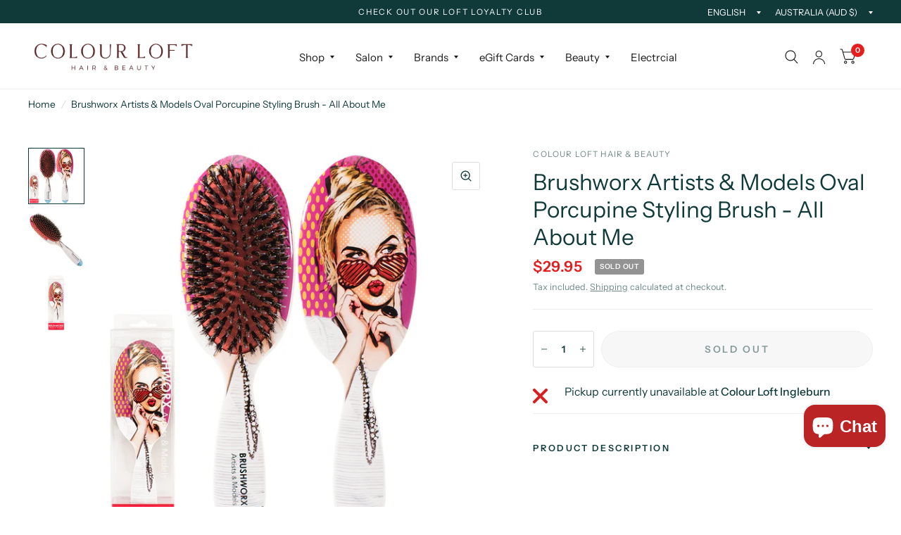

--- FILE ---
content_type: text/html; charset=utf-8
request_url: https://colourloft.com.au/products/brushworx-artists-models-oval-porcupine-styling-brush-all-about-me
body_size: 42209
content:
<!doctype html><html class="no-js" lang="en" dir="ltr">
<head>
	<meta charset="utf-8">
	<meta http-equiv="X-UA-Compatible" content="IE=edge,chrome=1">
	<meta name="viewport" content="width=device-width, initial-scale=1, maximum-scale=5, viewport-fit=cover">
	<meta name="theme-color" content="#ffffff">
	<link rel="canonical" href="https://colourloft.com.au/products/brushworx-artists-models-oval-porcupine-styling-brush-all-about-me">
	<link rel="preconnect" href="https://cdn.shopify.com" crossorigin>
	<link rel="preload" as="style" href="//colourloft.com.au/cdn/shop/t/7/assets/app.css?v=108141926961597580971741668678">
<link rel="preload" as="style" href="//colourloft.com.au/cdn/shop/t/7/assets/product.css?v=39152275261906119631741668678">



<link rel="preload" as="script" href="//colourloft.com.au/cdn/shop/t/7/assets/animations.min.js?v=43857518744990237831741668678">

<link rel="preload" as="script" href="//colourloft.com.au/cdn/shop/t/7/assets/vendor.min.js?v=78683302940824761911741668678">
<link rel="preload" as="script" href="//colourloft.com.au/cdn/shop/t/7/assets/app.js?v=18738182259509659551741668678">

<script>
window.lazySizesConfig = window.lazySizesConfig || {};
window.lazySizesConfig.expand = 150;
window.lazySizesConfig.loadMode = 1;
window.lazySizesConfig.loadHidden = false;
</script>


	

	<title>
		Brushworx Artists &amp; Models Oval Porcupine Styling Brush - All About Me
		
		
		 &ndash; Colour Loft Hair &amp; Beauty
	</title>

	
<link rel="preconnect" href="https://fonts.shopifycdn.com" crossorigin>






















































































<meta property="og:site_name" content="Colour Loft Hair &amp; Beauty">
<meta property="og:url" content="https://colourloft.com.au/products/brushworx-artists-models-oval-porcupine-styling-brush-all-about-me">
<meta property="og:title" content="Brushworx Artists &amp; Models Oval Porcupine Styling Brush - All About Me">
<meta property="og:type" content="product">
<meta property="og:description" content="Colour Loft Hair &amp; Beauty"><meta property="og:image" content="http://colourloft.com.au/cdn/shop/products/101607.jpg?v=1704786950">
  <meta property="og:image:secure_url" content="https://colourloft.com.au/cdn/shop/products/101607.jpg?v=1704786950">
  <meta property="og:image:width" content="1000">
  <meta property="og:image:height" content="1000"><meta property="og:price:amount" content="29.95">
  <meta property="og:price:currency" content="AUD"><meta name="twitter:site" content="@#"><meta name="twitter:card" content="summary_large_image">
<meta name="twitter:title" content="Brushworx Artists &amp; Models Oval Porcupine Styling Brush - All About Me">
<meta name="twitter:description" content="Colour Loft Hair &amp; Beauty">


	<link href="//colourloft.com.au/cdn/shop/t/7/assets/app.css?v=108141926961597580971741668678" rel="stylesheet" type="text/css" media="all" />

	<style data-shopify>
	@font-face {
  font-family: "Instrument Sans";
  font-weight: 400;
  font-style: normal;
  font-display: swap;
  src: url("//colourloft.com.au/cdn/fonts/instrument_sans/instrumentsans_n4.db86542ae5e1596dbdb28c279ae6c2086c4c5bfa.woff2") format("woff2"),
       url("//colourloft.com.au/cdn/fonts/instrument_sans/instrumentsans_n4.510f1b081e58d08c30978f465518799851ef6d8b.woff") format("woff");
}

@font-face {
  font-family: "Instrument Sans";
  font-weight: 500;
  font-style: normal;
  font-display: swap;
  src: url("//colourloft.com.au/cdn/fonts/instrument_sans/instrumentsans_n5.1ce463e1cc056566f977610764d93d4704464858.woff2") format("woff2"),
       url("//colourloft.com.au/cdn/fonts/instrument_sans/instrumentsans_n5.9079eb7bba230c9d8d8d3a7d101aa9d9f40b6d14.woff") format("woff");
}

@font-face {
  font-family: "Instrument Sans";
  font-weight: 600;
  font-style: normal;
  font-display: swap;
  src: url("//colourloft.com.au/cdn/fonts/instrument_sans/instrumentsans_n6.27dc66245013a6f7f317d383a3cc9a0c347fb42d.woff2") format("woff2"),
       url("//colourloft.com.au/cdn/fonts/instrument_sans/instrumentsans_n6.1a71efbeeb140ec495af80aad612ad55e19e6d0e.woff") format("woff");
}

@font-face {
  font-family: "Instrument Sans";
  font-weight: 400;
  font-style: italic;
  font-display: swap;
  src: url("//colourloft.com.au/cdn/fonts/instrument_sans/instrumentsans_i4.028d3c3cd8d085648c808ceb20cd2fd1eb3560e5.woff2") format("woff2"),
       url("//colourloft.com.au/cdn/fonts/instrument_sans/instrumentsans_i4.7e90d82df8dee29a99237cd19cc529d2206706a2.woff") format("woff");
}

@font-face {
  font-family: "Instrument Sans";
  font-weight: 600;
  font-style: italic;
  font-display: swap;
  src: url("//colourloft.com.au/cdn/fonts/instrument_sans/instrumentsans_i6.ba8063f6adfa1e7ffe690cc5efa600a1e0a8ec32.woff2") format("woff2"),
       url("//colourloft.com.au/cdn/fonts/instrument_sans/instrumentsans_i6.a5bb29b76a0bb820ddaa9417675a5d0bafaa8c1f.woff") format("woff");
}


		@font-face {
  font-family: "Libre Baskerville";
  font-weight: 700;
  font-style: normal;
  font-display: swap;
  src: url("//colourloft.com.au/cdn/fonts/libre_baskerville/librebaskerville_n7.eb83ab550f8363268d3cb412ad3d4776b2bc22b9.woff2") format("woff2"),
       url("//colourloft.com.au/cdn/fonts/libre_baskerville/librebaskerville_n7.5bb0de4f2b64b2f68c7e0de8d18bc3455494f553.woff") format("woff");
}

@font-face {
  font-family: "Libre Baskerville";
  font-weight: 400;
  font-style: normal;
  font-display: swap;
  src: url("//colourloft.com.au/cdn/fonts/libre_baskerville/librebaskerville_n4.2ec9ee517e3ce28d5f1e6c6e75efd8a97e59c189.woff2") format("woff2"),
       url("//colourloft.com.au/cdn/fonts/libre_baskerville/librebaskerville_n4.323789551b85098885c8eccedfb1bd8f25f56007.woff") format("woff");
}

h1,h2,h3,h4,h5,h6,
	.h1,.h2,.h3,.h4,.h5,.h6,
	.logolink.text-logo,
	.customer-addresses .my-address .address-index {
		font-style: normal;
		font-weight: 700;
		font-family: "Libre Baskerville", serif;
	}
	body,
	.body-font,
	.thb-product-detail .product-title {
		font-style: normal;
		font-weight: 400;
		font-family: "Instrument Sans", sans-serif;
	}
	:root {
		--font-body-scale: 1.05;
		--font-heading-scale: 1.1;
		--font-navigation-scale: 1.0;
		--font-product-title-scale: 1.0;
		--font-product-title-line-height-scale: 1.0;
		--button-letter-spacing: 0.2em;--bg-body: #ffffff;
			--bg-body-rgb: 255, 255, 255;
			--bg-color-side-panel-footer: #fafafa;--color-accent: #103a3a;
			--color-accent-rgb: 16, 58, 58;--color-accent2: #e51d1d;--color-accent3: #f6f6f0;--color-border: #eeeeee;--color-overlay-rgb: 12, 13, 13;--color-form-border: #dedede;--color-announcement-bar-text: #ffffff;--color-announcement-bar-bg: #103a3a;--color-header-bg: #ffffff;
			--color-header-bg-rgb: 255, 255, 255;--color-header-text: #1a1a1a;
			--color-header-text-rgb: 26, 26, 26;--color-header-links: #1a1a1a;--color-header-links-hover: #e51d1d;--color-header-icons: #1a1a1a;--solid-button-label: #ffffff;--outline-button-label: #103a3a;--color-price: #e51d1d;--color-star: #f1b824;--section-spacing-mobile: 50px;--section-spacing-desktop: 100px;--button-border-radius: 26px;--color-badge-text: #ffffff;--color-badge-sold-out: #939393;--color-badge-sale: #c25b41;--badge-corner-radius: 3px;--color-inventory-instock: #279A4B;--color-inventory-lowstock: #FB9E5B;--color-footer-bar-bg: #e51d1d;--color-footer-bar-text: #ffffff;--color-footer-text: #0c0d0d;
			--color-footer-text-rgb: 12, 13, 13;--color-footer-link: #103a3a;--color-footer-link-hover: #e51d1d;--color-footer-border: #939393;
			--color-footer-border-rgb: 147, 147, 147;--color-footer-bg: #f6f6f0;}
</style>


	<script>
		window.theme = window.theme || {};
		theme = {
			settings: {
				money_with_currency_format:"${{amount}}",
				cart_drawer:true},
			routes: {
				root_url: '/',
				cart_url: '/cart',
				cart_add_url: '/cart/add',
				search_url: '/search',
				collections_url: '/collections',
				cart_change_url: '/cart/change',
				cart_update_url: '/cart/update',
				predictive_search_url: '/search/suggest',
			},
			variantStrings: {
        addToCart: `Add to love bag`,
        soldOut: `Sold Out`,
        unavailable: `Unavailable`,
      },
			strings: {
				requiresTerms: `You must agree with the terms and conditions of sales to check out`,
			}
		};
	</script>
	<script>window.performance && window.performance.mark && window.performance.mark('shopify.content_for_header.start');</script><meta id="shopify-digital-wallet" name="shopify-digital-wallet" content="/83571605807/digital_wallets/dialog">
<meta name="shopify-checkout-api-token" content="005d3bb7470158cb8edd1869456f12bd">
<meta id="in-context-paypal-metadata" data-shop-id="83571605807" data-venmo-supported="false" data-environment="production" data-locale="en_US" data-paypal-v4="true" data-currency="AUD">
<link rel="alternate" type="application/json+oembed" href="https://colourloft.com.au/products/brushworx-artists-models-oval-porcupine-styling-brush-all-about-me.oembed">
<script async="async" src="/checkouts/internal/preloads.js?locale=en-AU"></script>
<link rel="preconnect" href="https://shop.app" crossorigin="anonymous">
<script async="async" src="https://shop.app/checkouts/internal/preloads.js?locale=en-AU&shop_id=83571605807" crossorigin="anonymous"></script>
<script id="apple-pay-shop-capabilities" type="application/json">{"shopId":83571605807,"countryCode":"AU","currencyCode":"AUD","merchantCapabilities":["supports3DS"],"merchantId":"gid:\/\/shopify\/Shop\/83571605807","merchantName":"Colour Loft Hair \u0026 Beauty","requiredBillingContactFields":["postalAddress","email"],"requiredShippingContactFields":["postalAddress","email"],"shippingType":"shipping","supportedNetworks":["visa","masterCard","amex","jcb"],"total":{"type":"pending","label":"Colour Loft Hair \u0026 Beauty","amount":"1.00"},"shopifyPaymentsEnabled":true,"supportsSubscriptions":true}</script>
<script id="shopify-features" type="application/json">{"accessToken":"005d3bb7470158cb8edd1869456f12bd","betas":["rich-media-storefront-analytics"],"domain":"colourloft.com.au","predictiveSearch":true,"shopId":83571605807,"locale":"en"}</script>
<script>var Shopify = Shopify || {};
Shopify.shop = "96070c.myshopify.com";
Shopify.locale = "en";
Shopify.currency = {"active":"AUD","rate":"1.0"};
Shopify.country = "AU";
Shopify.theme = {"name":"Habitat - trade enabled with restricted products","id":176341156143,"schema_name":"Habitat","schema_version":"2.4.0","theme_store_id":null,"role":"main"};
Shopify.theme.handle = "null";
Shopify.theme.style = {"id":null,"handle":null};
Shopify.cdnHost = "colourloft.com.au/cdn";
Shopify.routes = Shopify.routes || {};
Shopify.routes.root = "/";</script>
<script type="module">!function(o){(o.Shopify=o.Shopify||{}).modules=!0}(window);</script>
<script>!function(o){function n(){var o=[];function n(){o.push(Array.prototype.slice.apply(arguments))}return n.q=o,n}var t=o.Shopify=o.Shopify||{};t.loadFeatures=n(),t.autoloadFeatures=n()}(window);</script>
<script>
  window.ShopifyPay = window.ShopifyPay || {};
  window.ShopifyPay.apiHost = "shop.app\/pay";
  window.ShopifyPay.redirectState = null;
</script>
<script id="shop-js-analytics" type="application/json">{"pageType":"product"}</script>
<script defer="defer" async type="module" src="//colourloft.com.au/cdn/shopifycloud/shop-js/modules/v2/client.init-shop-cart-sync_C5BV16lS.en.esm.js"></script>
<script defer="defer" async type="module" src="//colourloft.com.au/cdn/shopifycloud/shop-js/modules/v2/chunk.common_CygWptCX.esm.js"></script>
<script type="module">
  await import("//colourloft.com.au/cdn/shopifycloud/shop-js/modules/v2/client.init-shop-cart-sync_C5BV16lS.en.esm.js");
await import("//colourloft.com.au/cdn/shopifycloud/shop-js/modules/v2/chunk.common_CygWptCX.esm.js");

  window.Shopify.SignInWithShop?.initShopCartSync?.({"fedCMEnabled":true,"windoidEnabled":true});

</script>
<script>
  window.Shopify = window.Shopify || {};
  if (!window.Shopify.featureAssets) window.Shopify.featureAssets = {};
  window.Shopify.featureAssets['shop-js'] = {"shop-cart-sync":["modules/v2/client.shop-cart-sync_ZFArdW7E.en.esm.js","modules/v2/chunk.common_CygWptCX.esm.js"],"init-fed-cm":["modules/v2/client.init-fed-cm_CmiC4vf6.en.esm.js","modules/v2/chunk.common_CygWptCX.esm.js"],"shop-button":["modules/v2/client.shop-button_tlx5R9nI.en.esm.js","modules/v2/chunk.common_CygWptCX.esm.js"],"shop-cash-offers":["modules/v2/client.shop-cash-offers_DOA2yAJr.en.esm.js","modules/v2/chunk.common_CygWptCX.esm.js","modules/v2/chunk.modal_D71HUcav.esm.js"],"init-windoid":["modules/v2/client.init-windoid_sURxWdc1.en.esm.js","modules/v2/chunk.common_CygWptCX.esm.js"],"shop-toast-manager":["modules/v2/client.shop-toast-manager_ClPi3nE9.en.esm.js","modules/v2/chunk.common_CygWptCX.esm.js"],"init-shop-email-lookup-coordinator":["modules/v2/client.init-shop-email-lookup-coordinator_B8hsDcYM.en.esm.js","modules/v2/chunk.common_CygWptCX.esm.js"],"init-shop-cart-sync":["modules/v2/client.init-shop-cart-sync_C5BV16lS.en.esm.js","modules/v2/chunk.common_CygWptCX.esm.js"],"avatar":["modules/v2/client.avatar_BTnouDA3.en.esm.js"],"pay-button":["modules/v2/client.pay-button_FdsNuTd3.en.esm.js","modules/v2/chunk.common_CygWptCX.esm.js"],"init-customer-accounts":["modules/v2/client.init-customer-accounts_DxDtT_ad.en.esm.js","modules/v2/client.shop-login-button_C5VAVYt1.en.esm.js","modules/v2/chunk.common_CygWptCX.esm.js","modules/v2/chunk.modal_D71HUcav.esm.js"],"init-shop-for-new-customer-accounts":["modules/v2/client.init-shop-for-new-customer-accounts_ChsxoAhi.en.esm.js","modules/v2/client.shop-login-button_C5VAVYt1.en.esm.js","modules/v2/chunk.common_CygWptCX.esm.js","modules/v2/chunk.modal_D71HUcav.esm.js"],"shop-login-button":["modules/v2/client.shop-login-button_C5VAVYt1.en.esm.js","modules/v2/chunk.common_CygWptCX.esm.js","modules/v2/chunk.modal_D71HUcav.esm.js"],"init-customer-accounts-sign-up":["modules/v2/client.init-customer-accounts-sign-up_CPSyQ0Tj.en.esm.js","modules/v2/client.shop-login-button_C5VAVYt1.en.esm.js","modules/v2/chunk.common_CygWptCX.esm.js","modules/v2/chunk.modal_D71HUcav.esm.js"],"shop-follow-button":["modules/v2/client.shop-follow-button_Cva4Ekp9.en.esm.js","modules/v2/chunk.common_CygWptCX.esm.js","modules/v2/chunk.modal_D71HUcav.esm.js"],"checkout-modal":["modules/v2/client.checkout-modal_BPM8l0SH.en.esm.js","modules/v2/chunk.common_CygWptCX.esm.js","modules/v2/chunk.modal_D71HUcav.esm.js"],"lead-capture":["modules/v2/client.lead-capture_Bi8yE_yS.en.esm.js","modules/v2/chunk.common_CygWptCX.esm.js","modules/v2/chunk.modal_D71HUcav.esm.js"],"shop-login":["modules/v2/client.shop-login_D6lNrXab.en.esm.js","modules/v2/chunk.common_CygWptCX.esm.js","modules/v2/chunk.modal_D71HUcav.esm.js"],"payment-terms":["modules/v2/client.payment-terms_CZxnsJam.en.esm.js","modules/v2/chunk.common_CygWptCX.esm.js","modules/v2/chunk.modal_D71HUcav.esm.js"]};
</script>
<script>(function() {
  var isLoaded = false;
  function asyncLoad() {
    if (isLoaded) return;
    isLoaded = true;
    var urls = ["https:\/\/giftbox.ds-cdn.com\/static\/main.js?shop=96070c.myshopify.com","https:\/\/cdn.shopify.com\/s\/files\/1\/0835\/7160\/5807\/t\/7\/assets\/pop_83571605807.js?v=1741668678\u0026shop=96070c.myshopify.com"];
    for (var i = 0; i < urls.length; i++) {
      var s = document.createElement('script');
      s.type = 'text/javascript';
      s.async = true;
      s.src = urls[i];
      var x = document.getElementsByTagName('script')[0];
      x.parentNode.insertBefore(s, x);
    }
  };
  if(window.attachEvent) {
    window.attachEvent('onload', asyncLoad);
  } else {
    window.addEventListener('load', asyncLoad, false);
  }
})();</script>
<script id="__st">var __st={"a":83571605807,"offset":-18000,"reqid":"4105251d-c07f-4103-88d9-3f6db81fcaa6-1768731044","pageurl":"colourloft.com.au\/products\/brushworx-artists-models-oval-porcupine-styling-brush-all-about-me","u":"1ac59b9e32de","p":"product","rtyp":"product","rid":9635012149551};</script>
<script>window.ShopifyPaypalV4VisibilityTracking = true;</script>
<script id="captcha-bootstrap">!function(){'use strict';const t='contact',e='account',n='new_comment',o=[[t,t],['blogs',n],['comments',n],[t,'customer']],c=[[e,'customer_login'],[e,'guest_login'],[e,'recover_customer_password'],[e,'create_customer']],r=t=>t.map((([t,e])=>`form[action*='/${t}']:not([data-nocaptcha='true']) input[name='form_type'][value='${e}']`)).join(','),a=t=>()=>t?[...document.querySelectorAll(t)].map((t=>t.form)):[];function s(){const t=[...o],e=r(t);return a(e)}const i='password',u='form_key',d=['recaptcha-v3-token','g-recaptcha-response','h-captcha-response',i],f=()=>{try{return window.sessionStorage}catch{return}},m='__shopify_v',_=t=>t.elements[u];function p(t,e,n=!1){try{const o=window.sessionStorage,c=JSON.parse(o.getItem(e)),{data:r}=function(t){const{data:e,action:n}=t;return t[m]||n?{data:e,action:n}:{data:t,action:n}}(c);for(const[e,n]of Object.entries(r))t.elements[e]&&(t.elements[e].value=n);n&&o.removeItem(e)}catch(o){console.error('form repopulation failed',{error:o})}}const l='form_type',E='cptcha';function T(t){t.dataset[E]=!0}const w=window,h=w.document,L='Shopify',v='ce_forms',y='captcha';let A=!1;((t,e)=>{const n=(g='f06e6c50-85a8-45c8-87d0-21a2b65856fe',I='https://cdn.shopify.com/shopifycloud/storefront-forms-hcaptcha/ce_storefront_forms_captcha_hcaptcha.v1.5.2.iife.js',D={infoText:'Protected by hCaptcha',privacyText:'Privacy',termsText:'Terms'},(t,e,n)=>{const o=w[L][v],c=o.bindForm;if(c)return c(t,g,e,D).then(n);var r;o.q.push([[t,g,e,D],n]),r=I,A||(h.body.append(Object.assign(h.createElement('script'),{id:'captcha-provider',async:!0,src:r})),A=!0)});var g,I,D;w[L]=w[L]||{},w[L][v]=w[L][v]||{},w[L][v].q=[],w[L][y]=w[L][y]||{},w[L][y].protect=function(t,e){n(t,void 0,e),T(t)},Object.freeze(w[L][y]),function(t,e,n,w,h,L){const[v,y,A,g]=function(t,e,n){const i=e?o:[],u=t?c:[],d=[...i,...u],f=r(d),m=r(i),_=r(d.filter((([t,e])=>n.includes(e))));return[a(f),a(m),a(_),s()]}(w,h,L),I=t=>{const e=t.target;return e instanceof HTMLFormElement?e:e&&e.form},D=t=>v().includes(t);t.addEventListener('submit',(t=>{const e=I(t);if(!e)return;const n=D(e)&&!e.dataset.hcaptchaBound&&!e.dataset.recaptchaBound,o=_(e),c=g().includes(e)&&(!o||!o.value);(n||c)&&t.preventDefault(),c&&!n&&(function(t){try{if(!f())return;!function(t){const e=f();if(!e)return;const n=_(t);if(!n)return;const o=n.value;o&&e.removeItem(o)}(t);const e=Array.from(Array(32),(()=>Math.random().toString(36)[2])).join('');!function(t,e){_(t)||t.append(Object.assign(document.createElement('input'),{type:'hidden',name:u})),t.elements[u].value=e}(t,e),function(t,e){const n=f();if(!n)return;const o=[...t.querySelectorAll(`input[type='${i}']`)].map((({name:t})=>t)),c=[...d,...o],r={};for(const[a,s]of new FormData(t).entries())c.includes(a)||(r[a]=s);n.setItem(e,JSON.stringify({[m]:1,action:t.action,data:r}))}(t,e)}catch(e){console.error('failed to persist form',e)}}(e),e.submit())}));const S=(t,e)=>{t&&!t.dataset[E]&&(n(t,e.some((e=>e===t))),T(t))};for(const o of['focusin','change'])t.addEventListener(o,(t=>{const e=I(t);D(e)&&S(e,y())}));const B=e.get('form_key'),M=e.get(l),P=B&&M;t.addEventListener('DOMContentLoaded',(()=>{const t=y();if(P)for(const e of t)e.elements[l].value===M&&p(e,B);[...new Set([...A(),...v().filter((t=>'true'===t.dataset.shopifyCaptcha))])].forEach((e=>S(e,t)))}))}(h,new URLSearchParams(w.location.search),n,t,e,['guest_login'])})(!0,!0)}();</script>
<script integrity="sha256-4kQ18oKyAcykRKYeNunJcIwy7WH5gtpwJnB7kiuLZ1E=" data-source-attribution="shopify.loadfeatures" defer="defer" src="//colourloft.com.au/cdn/shopifycloud/storefront/assets/storefront/load_feature-a0a9edcb.js" crossorigin="anonymous"></script>
<script crossorigin="anonymous" defer="defer" src="//colourloft.com.au/cdn/shopifycloud/storefront/assets/shopify_pay/storefront-65b4c6d7.js?v=20250812"></script>
<script data-source-attribution="shopify.dynamic_checkout.dynamic.init">var Shopify=Shopify||{};Shopify.PaymentButton=Shopify.PaymentButton||{isStorefrontPortableWallets:!0,init:function(){window.Shopify.PaymentButton.init=function(){};var t=document.createElement("script");t.src="https://colourloft.com.au/cdn/shopifycloud/portable-wallets/latest/portable-wallets.en.js",t.type="module",document.head.appendChild(t)}};
</script>
<script data-source-attribution="shopify.dynamic_checkout.buyer_consent">
  function portableWalletsHideBuyerConsent(e){var t=document.getElementById("shopify-buyer-consent"),n=document.getElementById("shopify-subscription-policy-button");t&&n&&(t.classList.add("hidden"),t.setAttribute("aria-hidden","true"),n.removeEventListener("click",e))}function portableWalletsShowBuyerConsent(e){var t=document.getElementById("shopify-buyer-consent"),n=document.getElementById("shopify-subscription-policy-button");t&&n&&(t.classList.remove("hidden"),t.removeAttribute("aria-hidden"),n.addEventListener("click",e))}window.Shopify?.PaymentButton&&(window.Shopify.PaymentButton.hideBuyerConsent=portableWalletsHideBuyerConsent,window.Shopify.PaymentButton.showBuyerConsent=portableWalletsShowBuyerConsent);
</script>
<script>
  function portableWalletsCleanup(e){e&&e.src&&console.error("Failed to load portable wallets script "+e.src);var t=document.querySelectorAll("shopify-accelerated-checkout .shopify-payment-button__skeleton, shopify-accelerated-checkout-cart .wallet-cart-button__skeleton"),e=document.getElementById("shopify-buyer-consent");for(let e=0;e<t.length;e++)t[e].remove();e&&e.remove()}function portableWalletsNotLoadedAsModule(e){e instanceof ErrorEvent&&"string"==typeof e.message&&e.message.includes("import.meta")&&"string"==typeof e.filename&&e.filename.includes("portable-wallets")&&(window.removeEventListener("error",portableWalletsNotLoadedAsModule),window.Shopify.PaymentButton.failedToLoad=e,"loading"===document.readyState?document.addEventListener("DOMContentLoaded",window.Shopify.PaymentButton.init):window.Shopify.PaymentButton.init())}window.addEventListener("error",portableWalletsNotLoadedAsModule);
</script>

<script type="module" src="https://colourloft.com.au/cdn/shopifycloud/portable-wallets/latest/portable-wallets.en.js" onError="portableWalletsCleanup(this)" crossorigin="anonymous"></script>
<script nomodule>
  document.addEventListener("DOMContentLoaded", portableWalletsCleanup);
</script>

<link id="shopify-accelerated-checkout-styles" rel="stylesheet" media="screen" href="https://colourloft.com.au/cdn/shopifycloud/portable-wallets/latest/accelerated-checkout-backwards-compat.css" crossorigin="anonymous">
<style id="shopify-accelerated-checkout-cart">
        #shopify-buyer-consent {
  margin-top: 1em;
  display: inline-block;
  width: 100%;
}

#shopify-buyer-consent.hidden {
  display: none;
}

#shopify-subscription-policy-button {
  background: none;
  border: none;
  padding: 0;
  text-decoration: underline;
  font-size: inherit;
  cursor: pointer;
}

#shopify-subscription-policy-button::before {
  box-shadow: none;
}

      </style>

<script>window.performance && window.performance.mark && window.performance.mark('shopify.content_for_header.end');</script> <!-- Header hook for plugins -->

	<script>document.documentElement.className = document.documentElement.className.replace('no-js', 'js');</script>


<script type="text/javascript">
  window.Pop = window.Pop || {};
  window.Pop.common = window.Pop.common || {};
  window.Pop.common.shop = {
    permanent_domain: '96070c.myshopify.com',
    currency: "AUD",
    money_format: "${{amount}}",
    id: 83571605807
  };
  

  window.Pop.common.template = 'product';
  window.Pop.common.cart = {};
  window.Pop.common.vapid_public_key = "BJuXCmrtTK335SuczdNVYrGVtP_WXn4jImChm49st7K7z7e8gxSZUKk4DhUpk8j2Xpiw5G4-ylNbMKLlKkUEU98=";
  window.Pop.global_config = {"asset_urls":{"loy":{},"rev":{},"pu":{"init_js":null},"widgets":{"init_js":"https:\/\/cdn.shopify.com\/s\/files\/1\/0194\/1736\/6592\/t\/1\/assets\/ba_widget_init.js?v=1743185715","modal_js":"https:\/\/cdn.shopify.com\/s\/files\/1\/0194\/1736\/6592\/t\/1\/assets\/ba_widget_modal.js?v=1728041538","modal_css":"https:\/\/cdn.shopify.com\/s\/files\/1\/0194\/1736\/6592\/t\/1\/assets\/ba_widget_modal.css?v=1654723622"},"forms":{},"global":{"helper_js":"https:\/\/cdn.shopify.com\/s\/files\/1\/0194\/1736\/6592\/t\/1\/assets\/ba_pop_tracking.js?v=1704919189"}},"proxy_paths":{"pop":"\/apps\/ba-pop","app_metrics":"\/apps\/ba-pop\/app_metrics","push_subscription":"\/apps\/ba-pop\/push"},"aat":["pop"],"pv":false,"sts":false,"bam":false,"batc":false,"base_money_format":"${{amount}}","online_store_version":2,"loy_js_api_enabled":false,"shop":{"id":83571605807,"name":"Colour Loft Hair \u0026 Beauty","domain":"colourloft.com.au"}};
  window.Pop.widgets_config = {"id":178960,"active":true,"frequency_limit_amount":2,"frequency_limit_time_unit":"weeks","background_image":{"position":"background","widget_background_preview_url":"https:\/\/activestorage-public.s3.us-west-2.amazonaws.com\/hiq2n72vwa60s6xj4jab796bkef7"},"initial_state":{"body":"Sign up and unlock your instant discount","title":"Want 10% off your Keune Order","cta_text":"Claim Discount","show_email":"true","action_text":"Saving...","footer_text":"*You are signing up to receive communication via email and can unsubscribe at any time.","dismiss_text":"No thanks","email_placeholder":"Email Address","phone_placeholder":"Phone Number"},"success_state":{"body":"Thanks for subscribing. Copy your discount code and apply to your next order.","title":"Discount Unlocked 🎉","cta_text":"Continue shopping","cta_action":"dismiss","redirect_url":"","open_url_new_tab":"false"},"closed_state":{"action":"close_widget","font_size":"20","action_text":"GET 10% OFF","display_offset":"300","display_position":"left"},"error_state":{"submit_error":"Sorry, please try again later","invalid_email":"Please enter valid email address!","error_subscribing":"Error subscribing, try again later","already_registered":"You have already registered","invalid_phone_number":"Please enter valid phone number!"},"trigger":{"action":"on_timer","delay_in_seconds":"0"},"colors":{"link_color":"#4FC3F7","sticky_bar_bg":"#C62828","cta_font_color":"#d81b60","body_font_color":"#ffffff","sticky_bar_text":"#fff","background_color":"#ffffff","error_text_color":"#5c6bc0","title_font_color":"#ffffff","footer_font_color":"#fafafa","dismiss_font_color":"#ffffff","cta_background_color":"#ffffff","sticky_coupon_bar_bg":"#7f7f7f","error_text_background":"","sticky_coupon_bar_text":"#fff"},"sticky_coupon_bar":{"enabled":"false","message":"Don't forget to use your code"},"display_style":{"font":"Arial","size":"regular","align":"left"},"dismissable":true,"has_background":true,"opt_in_channels":["email"],"rules":[{"id":91138,"widget_id":178960,"property":"url","operator":"is_homepage","position":1,"value":"homepage","boolean_connector":"AND","arguments":{},"created_at":"2025-06-25T01:52:35.961Z","updated_at":"2025-06-25T23:18:29.053Z"}],"widget_css":".powered_by_rivo{\n  display: none;\n}\n.ba_widget_main_design {\n  background: #ffffff;\n}\n.ba_widget_content{text-align: left}\n.ba_widget_parent{\n  font-family: Arial;\n}\n.ba_widget_parent.background{\n  background-image: url(\"https:\/\/d15d3imw3mjndz.cloudfront.net\/hiq2n72vwa60s6xj4jab796bkef7\");\n}\n.ba_widget_left_content{\n}\n.ba_widget_right_content{\n}\n#ba_widget_cta_button:disabled{\n  background: #ffffffcc;\n}\n#ba_widget_cta_button{\n  background: #ffffff;\n  color: #d81b60;\n}\n#ba_widget_cta_button:after {\n  background: #ffffffe0;\n}\n.ba_initial_state_title, .ba_success_state_title{\n  color: #ffffff;\n}\n.ba_initial_state_body, .ba_success_state_body{\n  color: #ffffff;\n}\n.ba_initial_state_dismiss_text{\n  color: #ffffff;\n}\n.ba_initial_state_footer_text, .ba_initial_state_sms_agreement{\n  color: #fafafa;\n}\n.ba_widget_error{\n  color: #5c6bc0;\n  background: ;\n}\n.ba_link_color{\n  color: #4FC3F7;\n}\n","custom_css":"\/* Heading font style *\/\nh1.ba_initial_state_title {\nfont-weight: 900 !important;\nfont-size: 70px !important;\nline-height: 0.8em !important;\n}\n\n@media only screen and (max-width: 768px) {\nh1.ba_initial_state_title {\n    font-weight: 900 !important;\n    font-size: 30px !important;\n    line-height: 0.8em !important;\n}\n.ba_initial_state_body, .ba_success_state_body {\n      font-size: 18px !important;\n}\n}\n \n\/* Subheading font style *\/\n.ba_initial_state_body, .ba_success_state_body {\nfont-size: 28px !important;\n}\n \n\/* Padding, widget background tint and fonts *\/\n.ba_widget_parent.background .ba_widget_content, .ba_widget_parent.none .ba_widget_content {\npadding: 100px 40px 100px 40px !important;\nbackground: rgba(0, 0, 0, 0.2) !important;\nborder: 6px solid black !important;\nfont-family:monospace !important;\nletter-spacing: -0.5px !important;\n}\n \n\/* Close button color *\/\n#close_ba_widget svg {\nfill: #ffffff !important;\nwidth: 25px !important;\n}\n \n\/* Main button *\/\n#ba_widget_cta_button {\nborder: 2px solid black !important;\nborder-radius: 0px !important;\ntext-transform: uppercase !important;\nfont-weight: 600 !important;\nfont-size: 16px !important;\nletter-spacing: 1px !important;\n}\n \n\/* Input field style *\/\n#ba_widget_discount_code_input, #ba_widget_email_input, #ba_widget_first_name_input, #ba_widget_last_name_input, #ba_widget_phone_input {\nbackground-color: white !important;\ncolor: black !important;\nborder: 0px !important;\nborder-radius: 0px !important;\n}\n\n\/* Start Edit by Rivo - Transition *\/\n.ba_widget_main_design {\nanimation: fade-in-move-down 1s;\n}\n@keyframes fade-in-move-down {\n0% {\nopacity: 0;\ntransform: translateY(-3rem);\n}\n100% {\nopacity: 1;\ntransform: translateY(0);\n}\n}\n\/* End Edit by Rivo *\/\n\n@media screen and (max-width: 400px) {\n.ba_widget_main_design {\nmargin-top: 40% !important;\nmargin-bottom: 40% !important;\nwidth: 80% !important;\n}\n@media screen and (max-width: 400px) {\n.ba_initial_state_title, .ba_success_state_title {\n    font-size: 23px !important;\n}\n@media screen and (max-width: 400px) {\n.ba_initial_state_body, .ba_success_state_body {\nfont-size: 20px !important;\nmargin-bottom: 15px !important;\n}\n@media screen and (max-width: 400px) {\n.ba_widget_parent.background .ba_widget_content, .ba_widget_parent.none .ba_widget_content {\npadding: 40px 40px 40px 40px !important;\nbackground: rgba(0, 0, 0, 0.2) !important;\nborder: 6px solid black !important;\nfont-family:monospace !important;\nletter-spacing: -0.5px !important;}}}}}","logo":null};
</script>


<script type="text/javascript">
  

  (function() {
    //Global snippet for Email Popups
    //this is updated automatically - do not edit manually.
    document.addEventListener('DOMContentLoaded', function() {
      function loadScript(src, defer, done) {
        var js = document.createElement('script');
        js.src = src;
        js.defer = defer;
        js.onload = function(){done();};
        js.onerror = function(){
          done(new Error('Failed to load script ' + src));
        };
        document.head.appendChild(js);
      }

      function browserSupportsAllFeatures() {
        return window.Promise && window.fetch && window.Symbol;
      }

      if (browserSupportsAllFeatures()) {
        main();
      } else {
        loadScript('https://cdnjs.cloudflare.com/polyfill/v3/polyfill.min.js?features=Promise,fetch', true, main);
      }

      function loadAppScripts(){
        const popAppEmbedEnabled = document.getElementById("pop-app-embed-init");

        if (window.Pop.global_config.aat.includes("pop") && !popAppEmbedEnabled){
          loadScript(window.Pop.global_config.asset_urls.widgets.init_js, true, function(){});
        }
      }

      function main(err) {
        loadScript(window.Pop.global_config.asset_urls.global.helper_js, false, loadAppScripts);
      }
    });
  })();
</script>

<!-- BEGIN app block: shopify://apps/yotpo-product-reviews/blocks/reviews_tab/eb7dfd7d-db44-4334-bc49-c893b51b36cf -->



<!-- END app block --><!-- BEGIN app block: shopify://apps/yotpo-product-reviews/blocks/settings/eb7dfd7d-db44-4334-bc49-c893b51b36cf -->


  <script type="text/javascript" src="https://cdn-widgetsrepository.yotpo.com/v1/loader/93NUdjV2ZmRJaZyfkrgRsuNZ9mW5CscBpQpBLZHR?languageCode=en" async></script>



  
<!-- END app block --><script src="https://cdn.shopify.com/extensions/7bc9bb47-adfa-4267-963e-cadee5096caf/inbox-1252/assets/inbox-chat-loader.js" type="text/javascript" defer="defer"></script>
<script src="https://cdn.shopify.com/extensions/1aff304a-11ec-47a0-aee1-7f4ae56792d4/tydal-popups-email-pop-ups-4/assets/pop-app-embed.js" type="text/javascript" defer="defer"></script>
<link href="https://monorail-edge.shopifysvc.com" rel="dns-prefetch">
<script>(function(){if ("sendBeacon" in navigator && "performance" in window) {try {var session_token_from_headers = performance.getEntriesByType('navigation')[0].serverTiming.find(x => x.name == '_s').description;} catch {var session_token_from_headers = undefined;}var session_cookie_matches = document.cookie.match(/_shopify_s=([^;]*)/);var session_token_from_cookie = session_cookie_matches && session_cookie_matches.length === 2 ? session_cookie_matches[1] : "";var session_token = session_token_from_headers || session_token_from_cookie || "";function handle_abandonment_event(e) {var entries = performance.getEntries().filter(function(entry) {return /monorail-edge.shopifysvc.com/.test(entry.name);});if (!window.abandonment_tracked && entries.length === 0) {window.abandonment_tracked = true;var currentMs = Date.now();var navigation_start = performance.timing.navigationStart;var payload = {shop_id: 83571605807,url: window.location.href,navigation_start,duration: currentMs - navigation_start,session_token,page_type: "product"};window.navigator.sendBeacon("https://monorail-edge.shopifysvc.com/v1/produce", JSON.stringify({schema_id: "online_store_buyer_site_abandonment/1.1",payload: payload,metadata: {event_created_at_ms: currentMs,event_sent_at_ms: currentMs}}));}}window.addEventListener('pagehide', handle_abandonment_event);}}());</script>
<script id="web-pixels-manager-setup">(function e(e,d,r,n,o){if(void 0===o&&(o={}),!Boolean(null===(a=null===(i=window.Shopify)||void 0===i?void 0:i.analytics)||void 0===a?void 0:a.replayQueue)){var i,a;window.Shopify=window.Shopify||{};var t=window.Shopify;t.analytics=t.analytics||{};var s=t.analytics;s.replayQueue=[],s.publish=function(e,d,r){return s.replayQueue.push([e,d,r]),!0};try{self.performance.mark("wpm:start")}catch(e){}var l=function(){var e={modern:/Edge?\/(1{2}[4-9]|1[2-9]\d|[2-9]\d{2}|\d{4,})\.\d+(\.\d+|)|Firefox\/(1{2}[4-9]|1[2-9]\d|[2-9]\d{2}|\d{4,})\.\d+(\.\d+|)|Chrom(ium|e)\/(9{2}|\d{3,})\.\d+(\.\d+|)|(Maci|X1{2}).+ Version\/(15\.\d+|(1[6-9]|[2-9]\d|\d{3,})\.\d+)([,.]\d+|)( \(\w+\)|)( Mobile\/\w+|) Safari\/|Chrome.+OPR\/(9{2}|\d{3,})\.\d+\.\d+|(CPU[ +]OS|iPhone[ +]OS|CPU[ +]iPhone|CPU IPhone OS|CPU iPad OS)[ +]+(15[._]\d+|(1[6-9]|[2-9]\d|\d{3,})[._]\d+)([._]\d+|)|Android:?[ /-](13[3-9]|1[4-9]\d|[2-9]\d{2}|\d{4,})(\.\d+|)(\.\d+|)|Android.+Firefox\/(13[5-9]|1[4-9]\d|[2-9]\d{2}|\d{4,})\.\d+(\.\d+|)|Android.+Chrom(ium|e)\/(13[3-9]|1[4-9]\d|[2-9]\d{2}|\d{4,})\.\d+(\.\d+|)|SamsungBrowser\/([2-9]\d|\d{3,})\.\d+/,legacy:/Edge?\/(1[6-9]|[2-9]\d|\d{3,})\.\d+(\.\d+|)|Firefox\/(5[4-9]|[6-9]\d|\d{3,})\.\d+(\.\d+|)|Chrom(ium|e)\/(5[1-9]|[6-9]\d|\d{3,})\.\d+(\.\d+|)([\d.]+$|.*Safari\/(?![\d.]+ Edge\/[\d.]+$))|(Maci|X1{2}).+ Version\/(10\.\d+|(1[1-9]|[2-9]\d|\d{3,})\.\d+)([,.]\d+|)( \(\w+\)|)( Mobile\/\w+|) Safari\/|Chrome.+OPR\/(3[89]|[4-9]\d|\d{3,})\.\d+\.\d+|(CPU[ +]OS|iPhone[ +]OS|CPU[ +]iPhone|CPU IPhone OS|CPU iPad OS)[ +]+(10[._]\d+|(1[1-9]|[2-9]\d|\d{3,})[._]\d+)([._]\d+|)|Android:?[ /-](13[3-9]|1[4-9]\d|[2-9]\d{2}|\d{4,})(\.\d+|)(\.\d+|)|Mobile Safari.+OPR\/([89]\d|\d{3,})\.\d+\.\d+|Android.+Firefox\/(13[5-9]|1[4-9]\d|[2-9]\d{2}|\d{4,})\.\d+(\.\d+|)|Android.+Chrom(ium|e)\/(13[3-9]|1[4-9]\d|[2-9]\d{2}|\d{4,})\.\d+(\.\d+|)|Android.+(UC? ?Browser|UCWEB|U3)[ /]?(15\.([5-9]|\d{2,})|(1[6-9]|[2-9]\d|\d{3,})\.\d+)\.\d+|SamsungBrowser\/(5\.\d+|([6-9]|\d{2,})\.\d+)|Android.+MQ{2}Browser\/(14(\.(9|\d{2,})|)|(1[5-9]|[2-9]\d|\d{3,})(\.\d+|))(\.\d+|)|K[Aa][Ii]OS\/(3\.\d+|([4-9]|\d{2,})\.\d+)(\.\d+|)/},d=e.modern,r=e.legacy,n=navigator.userAgent;return n.match(d)?"modern":n.match(r)?"legacy":"unknown"}(),u="modern"===l?"modern":"legacy",c=(null!=n?n:{modern:"",legacy:""})[u],f=function(e){return[e.baseUrl,"/wpm","/b",e.hashVersion,"modern"===e.buildTarget?"m":"l",".js"].join("")}({baseUrl:d,hashVersion:r,buildTarget:u}),m=function(e){var d=e.version,r=e.bundleTarget,n=e.surface,o=e.pageUrl,i=e.monorailEndpoint;return{emit:function(e){var a=e.status,t=e.errorMsg,s=(new Date).getTime(),l=JSON.stringify({metadata:{event_sent_at_ms:s},events:[{schema_id:"web_pixels_manager_load/3.1",payload:{version:d,bundle_target:r,page_url:o,status:a,surface:n,error_msg:t},metadata:{event_created_at_ms:s}}]});if(!i)return console&&console.warn&&console.warn("[Web Pixels Manager] No Monorail endpoint provided, skipping logging."),!1;try{return self.navigator.sendBeacon.bind(self.navigator)(i,l)}catch(e){}var u=new XMLHttpRequest;try{return u.open("POST",i,!0),u.setRequestHeader("Content-Type","text/plain"),u.send(l),!0}catch(e){return console&&console.warn&&console.warn("[Web Pixels Manager] Got an unhandled error while logging to Monorail."),!1}}}}({version:r,bundleTarget:l,surface:e.surface,pageUrl:self.location.href,monorailEndpoint:e.monorailEndpoint});try{o.browserTarget=l,function(e){var d=e.src,r=e.async,n=void 0===r||r,o=e.onload,i=e.onerror,a=e.sri,t=e.scriptDataAttributes,s=void 0===t?{}:t,l=document.createElement("script"),u=document.querySelector("head"),c=document.querySelector("body");if(l.async=n,l.src=d,a&&(l.integrity=a,l.crossOrigin="anonymous"),s)for(var f in s)if(Object.prototype.hasOwnProperty.call(s,f))try{l.dataset[f]=s[f]}catch(e){}if(o&&l.addEventListener("load",o),i&&l.addEventListener("error",i),u)u.appendChild(l);else{if(!c)throw new Error("Did not find a head or body element to append the script");c.appendChild(l)}}({src:f,async:!0,onload:function(){if(!function(){var e,d;return Boolean(null===(d=null===(e=window.Shopify)||void 0===e?void 0:e.analytics)||void 0===d?void 0:d.initialized)}()){var d=window.webPixelsManager.init(e)||void 0;if(d){var r=window.Shopify.analytics;r.replayQueue.forEach((function(e){var r=e[0],n=e[1],o=e[2];d.publishCustomEvent(r,n,o)})),r.replayQueue=[],r.publish=d.publishCustomEvent,r.visitor=d.visitor,r.initialized=!0}}},onerror:function(){return m.emit({status:"failed",errorMsg:"".concat(f," has failed to load")})},sri:function(e){var d=/^sha384-[A-Za-z0-9+/=]+$/;return"string"==typeof e&&d.test(e)}(c)?c:"",scriptDataAttributes:o}),m.emit({status:"loading"})}catch(e){m.emit({status:"failed",errorMsg:(null==e?void 0:e.message)||"Unknown error"})}}})({shopId: 83571605807,storefrontBaseUrl: "https://colourloft.com.au",extensionsBaseUrl: "https://extensions.shopifycdn.com/cdn/shopifycloud/web-pixels-manager",monorailEndpoint: "https://monorail-edge.shopifysvc.com/unstable/produce_batch",surface: "storefront-renderer",enabledBetaFlags: ["2dca8a86"],webPixelsConfigList: [{"id":"1332445487","configuration":"{\"webPixelName\":\"Judge.me\"}","eventPayloadVersion":"v1","runtimeContext":"STRICT","scriptVersion":"34ad157958823915625854214640f0bf","type":"APP","apiClientId":683015,"privacyPurposes":["ANALYTICS"],"dataSharingAdjustments":{"protectedCustomerApprovalScopes":["read_customer_email","read_customer_name","read_customer_personal_data","read_customer_phone"]}},{"id":"390398255","configuration":"{\"pixel_id\":\"690517048749058\",\"pixel_type\":\"facebook_pixel\",\"metaapp_system_user_token\":\"-\"}","eventPayloadVersion":"v1","runtimeContext":"OPEN","scriptVersion":"ca16bc87fe92b6042fbaa3acc2fbdaa6","type":"APP","apiClientId":2329312,"privacyPurposes":["ANALYTICS","MARKETING","SALE_OF_DATA"],"dataSharingAdjustments":{"protectedCustomerApprovalScopes":["read_customer_address","read_customer_email","read_customer_name","read_customer_personal_data","read_customer_phone"]}},{"id":"shopify-app-pixel","configuration":"{}","eventPayloadVersion":"v1","runtimeContext":"STRICT","scriptVersion":"0450","apiClientId":"shopify-pixel","type":"APP","privacyPurposes":["ANALYTICS","MARKETING"]},{"id":"shopify-custom-pixel","eventPayloadVersion":"v1","runtimeContext":"LAX","scriptVersion":"0450","apiClientId":"shopify-pixel","type":"CUSTOM","privacyPurposes":["ANALYTICS","MARKETING"]}],isMerchantRequest: false,initData: {"shop":{"name":"Colour Loft Hair \u0026 Beauty","paymentSettings":{"currencyCode":"AUD"},"myshopifyDomain":"96070c.myshopify.com","countryCode":"AU","storefrontUrl":"https:\/\/colourloft.com.au"},"customer":null,"cart":null,"checkout":null,"productVariants":[{"price":{"amount":29.95,"currencyCode":"AUD"},"product":{"title":"Brushworx Artists \u0026 Models Oval Porcupine Styling Brush - All About Me","vendor":"Colour Loft Hair \u0026 Beauty","id":"9635012149551","untranslatedTitle":"Brushworx Artists \u0026 Models Oval Porcupine Styling Brush - All About Me","url":"\/products\/brushworx-artists-models-oval-porcupine-styling-brush-all-about-me","type":"Haircare"},"id":"48477448044847","image":{"src":"\/\/colourloft.com.au\/cdn\/shop\/products\/101607.jpg?v=1704786950"},"sku":"9325024017379","title":"Default Title","untranslatedTitle":"Default Title"}],"purchasingCompany":null},},"https://colourloft.com.au/cdn","fcfee988w5aeb613cpc8e4bc33m6693e112",{"modern":"","legacy":""},{"shopId":"83571605807","storefrontBaseUrl":"https:\/\/colourloft.com.au","extensionBaseUrl":"https:\/\/extensions.shopifycdn.com\/cdn\/shopifycloud\/web-pixels-manager","surface":"storefront-renderer","enabledBetaFlags":"[\"2dca8a86\"]","isMerchantRequest":"false","hashVersion":"fcfee988w5aeb613cpc8e4bc33m6693e112","publish":"custom","events":"[[\"page_viewed\",{}],[\"product_viewed\",{\"productVariant\":{\"price\":{\"amount\":29.95,\"currencyCode\":\"AUD\"},\"product\":{\"title\":\"Brushworx Artists \u0026 Models Oval Porcupine Styling Brush - All About Me\",\"vendor\":\"Colour Loft Hair \u0026 Beauty\",\"id\":\"9635012149551\",\"untranslatedTitle\":\"Brushworx Artists \u0026 Models Oval Porcupine Styling Brush - All About Me\",\"url\":\"\/products\/brushworx-artists-models-oval-porcupine-styling-brush-all-about-me\",\"type\":\"Haircare\"},\"id\":\"48477448044847\",\"image\":{\"src\":\"\/\/colourloft.com.au\/cdn\/shop\/products\/101607.jpg?v=1704786950\"},\"sku\":\"9325024017379\",\"title\":\"Default Title\",\"untranslatedTitle\":\"Default Title\"}}]]"});</script><script>
  window.ShopifyAnalytics = window.ShopifyAnalytics || {};
  window.ShopifyAnalytics.meta = window.ShopifyAnalytics.meta || {};
  window.ShopifyAnalytics.meta.currency = 'AUD';
  var meta = {"product":{"id":9635012149551,"gid":"gid:\/\/shopify\/Product\/9635012149551","vendor":"Colour Loft Hair \u0026 Beauty","type":"Haircare","handle":"brushworx-artists-models-oval-porcupine-styling-brush-all-about-me","variants":[{"id":48477448044847,"price":2995,"name":"Brushworx Artists \u0026 Models Oval Porcupine Styling Brush - All About Me","public_title":null,"sku":"9325024017379"}],"remote":false},"page":{"pageType":"product","resourceType":"product","resourceId":9635012149551,"requestId":"4105251d-c07f-4103-88d9-3f6db81fcaa6-1768731044"}};
  for (var attr in meta) {
    window.ShopifyAnalytics.meta[attr] = meta[attr];
  }
</script>
<script class="analytics">
  (function () {
    var customDocumentWrite = function(content) {
      var jquery = null;

      if (window.jQuery) {
        jquery = window.jQuery;
      } else if (window.Checkout && window.Checkout.$) {
        jquery = window.Checkout.$;
      }

      if (jquery) {
        jquery('body').append(content);
      }
    };

    var hasLoggedConversion = function(token) {
      if (token) {
        return document.cookie.indexOf('loggedConversion=' + token) !== -1;
      }
      return false;
    }

    var setCookieIfConversion = function(token) {
      if (token) {
        var twoMonthsFromNow = new Date(Date.now());
        twoMonthsFromNow.setMonth(twoMonthsFromNow.getMonth() + 2);

        document.cookie = 'loggedConversion=' + token + '; expires=' + twoMonthsFromNow;
      }
    }

    var trekkie = window.ShopifyAnalytics.lib = window.trekkie = window.trekkie || [];
    if (trekkie.integrations) {
      return;
    }
    trekkie.methods = [
      'identify',
      'page',
      'ready',
      'track',
      'trackForm',
      'trackLink'
    ];
    trekkie.factory = function(method) {
      return function() {
        var args = Array.prototype.slice.call(arguments);
        args.unshift(method);
        trekkie.push(args);
        return trekkie;
      };
    };
    for (var i = 0; i < trekkie.methods.length; i++) {
      var key = trekkie.methods[i];
      trekkie[key] = trekkie.factory(key);
    }
    trekkie.load = function(config) {
      trekkie.config = config || {};
      trekkie.config.initialDocumentCookie = document.cookie;
      var first = document.getElementsByTagName('script')[0];
      var script = document.createElement('script');
      script.type = 'text/javascript';
      script.onerror = function(e) {
        var scriptFallback = document.createElement('script');
        scriptFallback.type = 'text/javascript';
        scriptFallback.onerror = function(error) {
                var Monorail = {
      produce: function produce(monorailDomain, schemaId, payload) {
        var currentMs = new Date().getTime();
        var event = {
          schema_id: schemaId,
          payload: payload,
          metadata: {
            event_created_at_ms: currentMs,
            event_sent_at_ms: currentMs
          }
        };
        return Monorail.sendRequest("https://" + monorailDomain + "/v1/produce", JSON.stringify(event));
      },
      sendRequest: function sendRequest(endpointUrl, payload) {
        // Try the sendBeacon API
        if (window && window.navigator && typeof window.navigator.sendBeacon === 'function' && typeof window.Blob === 'function' && !Monorail.isIos12()) {
          var blobData = new window.Blob([payload], {
            type: 'text/plain'
          });

          if (window.navigator.sendBeacon(endpointUrl, blobData)) {
            return true;
          } // sendBeacon was not successful

        } // XHR beacon

        var xhr = new XMLHttpRequest();

        try {
          xhr.open('POST', endpointUrl);
          xhr.setRequestHeader('Content-Type', 'text/plain');
          xhr.send(payload);
        } catch (e) {
          console.log(e);
        }

        return false;
      },
      isIos12: function isIos12() {
        return window.navigator.userAgent.lastIndexOf('iPhone; CPU iPhone OS 12_') !== -1 || window.navigator.userAgent.lastIndexOf('iPad; CPU OS 12_') !== -1;
      }
    };
    Monorail.produce('monorail-edge.shopifysvc.com',
      'trekkie_storefront_load_errors/1.1',
      {shop_id: 83571605807,
      theme_id: 176341156143,
      app_name: "storefront",
      context_url: window.location.href,
      source_url: "//colourloft.com.au/cdn/s/trekkie.storefront.cd680fe47e6c39ca5d5df5f0a32d569bc48c0f27.min.js"});

        };
        scriptFallback.async = true;
        scriptFallback.src = '//colourloft.com.au/cdn/s/trekkie.storefront.cd680fe47e6c39ca5d5df5f0a32d569bc48c0f27.min.js';
        first.parentNode.insertBefore(scriptFallback, first);
      };
      script.async = true;
      script.src = '//colourloft.com.au/cdn/s/trekkie.storefront.cd680fe47e6c39ca5d5df5f0a32d569bc48c0f27.min.js';
      first.parentNode.insertBefore(script, first);
    };
    trekkie.load(
      {"Trekkie":{"appName":"storefront","development":false,"defaultAttributes":{"shopId":83571605807,"isMerchantRequest":null,"themeId":176341156143,"themeCityHash":"11786696701599785264","contentLanguage":"en","currency":"AUD","eventMetadataId":"218a3b9f-b6c4-4be3-8cde-6b37246a2762"},"isServerSideCookieWritingEnabled":true,"monorailRegion":"shop_domain","enabledBetaFlags":["65f19447"]},"Session Attribution":{},"S2S":{"facebookCapiEnabled":true,"source":"trekkie-storefront-renderer","apiClientId":580111}}
    );

    var loaded = false;
    trekkie.ready(function() {
      if (loaded) return;
      loaded = true;

      window.ShopifyAnalytics.lib = window.trekkie;

      var originalDocumentWrite = document.write;
      document.write = customDocumentWrite;
      try { window.ShopifyAnalytics.merchantGoogleAnalytics.call(this); } catch(error) {};
      document.write = originalDocumentWrite;

      window.ShopifyAnalytics.lib.page(null,{"pageType":"product","resourceType":"product","resourceId":9635012149551,"requestId":"4105251d-c07f-4103-88d9-3f6db81fcaa6-1768731044","shopifyEmitted":true});

      var match = window.location.pathname.match(/checkouts\/(.+)\/(thank_you|post_purchase)/)
      var token = match? match[1]: undefined;
      if (!hasLoggedConversion(token)) {
        setCookieIfConversion(token);
        window.ShopifyAnalytics.lib.track("Viewed Product",{"currency":"AUD","variantId":48477448044847,"productId":9635012149551,"productGid":"gid:\/\/shopify\/Product\/9635012149551","name":"Brushworx Artists \u0026 Models Oval Porcupine Styling Brush - All About Me","price":"29.95","sku":"9325024017379","brand":"Colour Loft Hair \u0026 Beauty","variant":null,"category":"Haircare","nonInteraction":true,"remote":false},undefined,undefined,{"shopifyEmitted":true});
      window.ShopifyAnalytics.lib.track("monorail:\/\/trekkie_storefront_viewed_product\/1.1",{"currency":"AUD","variantId":48477448044847,"productId":9635012149551,"productGid":"gid:\/\/shopify\/Product\/9635012149551","name":"Brushworx Artists \u0026 Models Oval Porcupine Styling Brush - All About Me","price":"29.95","sku":"9325024017379","brand":"Colour Loft Hair \u0026 Beauty","variant":null,"category":"Haircare","nonInteraction":true,"remote":false,"referer":"https:\/\/colourloft.com.au\/products\/brushworx-artists-models-oval-porcupine-styling-brush-all-about-me"});
      }
    });


        var eventsListenerScript = document.createElement('script');
        eventsListenerScript.async = true;
        eventsListenerScript.src = "//colourloft.com.au/cdn/shopifycloud/storefront/assets/shop_events_listener-3da45d37.js";
        document.getElementsByTagName('head')[0].appendChild(eventsListenerScript);

})();</script>
<script
  defer
  src="https://colourloft.com.au/cdn/shopifycloud/perf-kit/shopify-perf-kit-3.0.4.min.js"
  data-application="storefront-renderer"
  data-shop-id="83571605807"
  data-render-region="gcp-us-central1"
  data-page-type="product"
  data-theme-instance-id="176341156143"
  data-theme-name="Habitat"
  data-theme-version="2.4.0"
  data-monorail-region="shop_domain"
  data-resource-timing-sampling-rate="10"
  data-shs="true"
  data-shs-beacon="true"
  data-shs-export-with-fetch="true"
  data-shs-logs-sample-rate="1"
  data-shs-beacon-endpoint="https://colourloft.com.au/api/collect"
></script>
</head>
<body id="body" class="animations-true button-uppercase-true navigation-uppercase-false product-title-uppercase-false  template-product template-product">
	<a class="screen-reader-shortcut" href="#main-content">Skip to content</a>
	<div id="wrapper">       
		<!-- BEGIN sections: header-group -->
<div id="shopify-section-sections--24250507657519__announcement-bar" class="shopify-section shopify-section-group-header-group announcement-bar-section">

		<link href="//colourloft.com.au/cdn/shop/t/7/assets/announcement-bar.css?v=134000231309116978901741668678" rel="stylesheet" type="text/css" media="all" />
		
		<div class="announcement-bar">
			<div class="announcement-bar--inner">
				<div></div>
				<div class="announcement-bar--text">
					<p>CHECK OUT OUR LOFT LOYALTY CLUB</p><a href="/pages/loft-loyalty-club" class="announcement-bar--link" aria-label="CHECK OUT OUR LOFT LOYALTY CLUB"></a></div>
				<div class="no-js-hidden">
					<div class="thb-localization-forms">
	<form method="post" action="/localization" id="AnnouncementBarLocalization" accept-charset="UTF-8" class="shopify-localization-form" enctype="multipart/form-data"><input type="hidden" name="form_type" value="localization" /><input type="hidden" name="utf8" value="✓" /><input type="hidden" name="_method" value="put" /><input type="hidden" name="return_to" value="/products/brushworx-artists-models-oval-porcupine-styling-brush-all-about-me" />
<div class="select">
			<select name="locale_code" class="thb-language-code resize-select">
		    
<option value="en" selected="selected">English</option>
		    
		  </select>
		</div><div class="select">
			<select name="country_code" class="thb-currency-code resize-select">
		    
<option value="AU" selected="selected">
		        Australia (AUD $)
		      </option>
		    
<option value="AT">
		        Austria (EUR €)
		      </option>
		    
<option value="BE">
		        Belgium (EUR €)
		      </option>
		    
<option value="CA">
		        Canada (CAD $)
		      </option>
		    
<option value="CZ">
		        Czechia (CZK Kč)
		      </option>
		    
<option value="DK">
		        Denmark (DKK kr.)
		      </option>
		    
<option value="FI">
		        Finland (EUR €)
		      </option>
		    
<option value="FR">
		        France (EUR €)
		      </option>
		    
<option value="DE">
		        Germany (EUR €)
		      </option>
		    
<option value="HK">
		        Hong Kong SAR (HKD $)
		      </option>
		    
<option value="IE">
		        Ireland (EUR €)
		      </option>
		    
<option value="IL">
		        Israel (ILS ₪)
		      </option>
		    
<option value="IT">
		        Italy (EUR €)
		      </option>
		    
<option value="JP">
		        Japan (JPY ¥)
		      </option>
		    
<option value="MY">
		        Malaysia (MYR RM)
		      </option>
		    
<option value="NL">
		        Netherlands (EUR €)
		      </option>
		    
<option value="NZ">
		        New Zealand (NZD $)
		      </option>
		    
<option value="NO">
		        Norway (AUD $)
		      </option>
		    
<option value="PL">
		        Poland (PLN zł)
		      </option>
		    
<option value="PT">
		        Portugal (EUR €)
		      </option>
		    
<option value="SG">
		        Singapore (SGD $)
		      </option>
		    
<option value="KR">
		        South Korea (KRW ₩)
		      </option>
		    
<option value="ES">
		        Spain (EUR €)
		      </option>
		    
<option value="SE">
		        Sweden (SEK kr)
		      </option>
		    
<option value="CH">
		        Switzerland (CHF CHF)
		      </option>
		    
<option value="AE">
		        United Arab Emirates (AED د.إ)
		      </option>
		    
<option value="GB">
		        United Kingdom (GBP £)
		      </option>
		    
<option value="US">
		        United States (USD $)
		      </option>
		    
		  </select>
		</div><noscript>
			<button class="text-button">Update country/region</button>
		</noscript>
	</form>
</div>
				</div>
			</div>
		</div>
		


</div><div id="shopify-section-sections--24250507657519__header" class="shopify-section shopify-section-group-header-group header-section"><style>
  @media screen and (min-width: 1070px) {
    .ds-top-header-mobile{
      display:none;
    }   
  }
  @media screen and (max-width: 1070px) {   
    .ds-top-header-mobile{
      display:flex;
    } 
  }
  .ds-top-header{
    width:100%;
    height:36px;  
    z-index: 51;
  }
  .ds-top-header a{
    width: 100%;   
    height: 36px;
    text-align: center;
    background:#585152;
    color: #ffffff;
    letter-spacing: .15em;
    word-spacing: 0.001em;
    font-feature-settings: "kern" 1;
    font-kerning: normal;
    font-size: 0.75rem;
    text-transform: uppercase;
    display: flex;
    justify-content: center;
    align-items: center;
  }
  .ds-top-header a:hover{
    background:#ffffff;
    color: #103a3a;
  }
   .ds-top-header a img{
     margin-right:10px;
   }

  @media screen and (max-width:992px) and (min-width:768px){
    .thb-secondary-area, .mobile-toggle-wrapper {
    min-width: 30%;
}
  }

  
</style>



<theme-header id="header" class="header header-sticky--active style1 header--shadow-none">
    
        <div class="ds-top-header ds-top-header-mobile">
            <a href="https://96070c.myshopify.com/pages/online-booking" > 
               
<svg width="22" height="22" viewbox="0 0 25 24" fill="none" xmlns="http://www.w3.org/2000/svg"><path d="M9.25 6.5C9.52614 6.5 9.75 6.27614 9.75 6C9.75 5.72386 9.52614 5.5 9.25 5.5V6.5ZM15.25 5.5C14.9739 5.5 14.75 5.72386 14.75 6C14.75 6.27614 14.9739 6.5 15.25 6.5V5.5ZM9.25 5.5C8.97386 5.5 8.75 5.72386 8.75 6C8.75 6.27614 8.97386 6.5 9.25 6.5V5.5ZM15.25 6.5C15.5261 6.5 15.75 6.27614 15.75 6C15.75 5.72386 15.5261 5.5 15.25 5.5V6.5ZM9.75 6C9.75 5.72386 9.52614 5.5 9.25 5.5C8.97386 5.5 8.75 5.72386 8.75 6H9.75ZM8.75 7C8.75 7.27614 8.97386 7.5 9.25 7.5C9.52614 7.5 9.75 7.27614 9.75 7H8.75ZM8.75 6C8.75 6.27614 8.97386 6.5 9.25 6.5C9.52614 6.5 9.75 6.27614 9.75 6H8.75ZM9.75 4C9.75 3.72386 9.52614 3.5 9.25 3.5C8.97386 3.5 8.75 3.72386 8.75 4H9.75ZM15.75 6C15.75 5.72386 15.5261 5.5 15.25 5.5C14.9739 5.5 14.75 5.72386 14.75 6H15.75ZM14.75 7C14.75 7.27614 14.9739 7.5 15.25 7.5C15.5261 7.5 15.75 7.27614 15.75 7H14.75ZM14.75 6C14.75 6.27614 14.9739 6.5 15.25 6.5C15.5261 6.5 15.75 6.27614 15.75 6H14.75ZM15.75 4C15.75 3.72386 15.5261 3.5 15.25 3.5C14.9739 3.5 14.75 3.72386 14.75 4H15.75ZM9.25 5.5C6.76472 5.5 4.75 7.51472 4.75 10H5.75C5.75 8.067 7.317 6.5 9.25 6.5V5.5ZM4.75 10V16H5.75V10H4.75ZM4.75 16C4.75 18.4853 6.76472 20.5 9.25 20.5V19.5C7.317 19.5 5.75 17.933 5.75 16H4.75ZM9.25 20.5H15.25V19.5H9.25V20.5ZM15.25 20.5C17.7353 20.5 19.75 18.4853 19.75 16H18.75C18.75 17.933 17.183 19.5 15.25 19.5V20.5ZM19.75 16V10H18.75V16H19.75ZM19.75 10C19.75 7.51472 17.7353 5.5 15.25 5.5V6.5C17.183 6.5 18.75 8.067 18.75 10H19.75ZM9.25 6.5H15.25V5.5L9.25 5.5V6.5ZM8.75 6V7H9.75V6H8.75ZM9.75 6V4H8.75V6H9.75ZM14.75 6V7H15.75V6H14.75ZM15.75 6V4H14.75V6H15.75Z" fill="currentColor"></path><path d="M8.25 13L10.25 16L16.25 11" stroke="currentColor" stroke-linecap="round" stroke-linejoin="round"></path></svg>
<span>Book Salon Appointment</span>
            </a>
        </div>
    
	<div class="row expanded">
		<div class="small-12 columns"><details class="mobile-toggle-wrapper">
	<summary class="mobile-toggle">
		<span></span>
		<span></span>
		<span></span>
	</summary>
	<nav id="mobile-menu" class="mobile-menu-drawer" role="dialog" tabindex="-1">
	<div class="mobile-menu-content"><ul class="mobile-menu"><li><details class="link-container">
							<summary class="parent-link">Shop<span></span></summary>
							<ul class="sub-menu"><li><details class="link-container">
												<summary class="parent-link">Shop Hair Concern<span class="link-forward"></span></summary>
												<ul class="sub-menu" tabindex="-1"><li>
															<a href="/collections/hero-picks" title="Hero Products" role="menuitem">Hero Products </a>
														</li><li>
															<a href="/collections/dry-damaged-hair-1" title="Dry + Damaged hair" role="menuitem">Dry + Damaged hair </a>
														</li><li>
															<a href="/collections/scalp-care-dandruff" title="Scalp care &amp; Dandruff" role="menuitem">Scalp care & Dandruff </a>
														</li><li>
															<a href="/collections/oily-hair-frizzy-hair" title="Oily hair &amp; Frizzy Hair" role="menuitem">Oily hair & Frizzy Hair </a>
														</li><li>
															<a href="/collections/coloured-hair" title="Coloured hair" role="menuitem">Coloured hair </a>
														</li><li>
															<a href="/collections/blonde-hair" title="Blonde Hair" role="menuitem">Blonde Hair </a>
														</li><li>
															<a href="/collections/curly-hair" title="Curly Hair" role="menuitem">Curly Hair </a>
														</li><li>
															<a href="/collections/thinning-hair" title="Thinning Hair" role="menuitem">Thinning Hair </a>
														</li></ul>
											</details></li>
<li>
	<div class="mega-menu-promotion">
		<div class="mega-menu-promotion--image">
<img class="lazyload " width="1920" height="1920" data-sizes="auto" src="//colourloft.com.au/cdn/shop/products/media_6df43fbd-98e1-4155-b42c-c493cb3db868_20x_crop_center.webp?v=1704790348" data-srcset="//colourloft.com.au/cdn/shop/products/media_6df43fbd-98e1-4155-b42c-c493cb3db868_670x_crop_center.webp?v=1704790348 670w" alt="" style="object-position: 50.0% 50.0%;" />
<noscript>
<img width="1920" height="1920" sizes="auto" src="//colourloft.com.au/cdn/shop/products/media_6df43fbd-98e1-4155-b42c-c493cb3db868_20x_crop_center.webp?v=1704790348" srcset="//colourloft.com.au/cdn/shop/products/media_6df43fbd-98e1-4155-b42c-c493cb3db868_670x_crop_center.webp?v=1704790348 670w" alt="" loading="lazy" style="object-position: 50.0% 50.0%;" />
</noscript>
</div>
		<div class="mega-menu-promotion--content"><strong>Ghd Platinum Plus 10% Off</strong><p>Shop now</p></div><a href="/collections/ghd" class="mega-menu-promotion--link"></a></div>
</li>

<li>
	<div class="mega-menu-promotion">
		<div class="mega-menu-promotion--image">
<img class="lazyload " width="1500" height="1500" data-sizes="auto" src="//colourloft.com.au/cdn/shop/products/sss2_20x_crop_center.jpg?v=1705752336" data-srcset="//colourloft.com.au/cdn/shop/products/sss2_670x_crop_center.jpg?v=1705752336 670w" alt="" style="object-position: 50.0% 50.0%;" />
<noscript>
<img width="1500" height="1500" sizes="auto" src="//colourloft.com.au/cdn/shop/products/sss2_20x_crop_center.jpg?v=1705752336" srcset="//colourloft.com.au/cdn/shop/products/sss2_670x_crop_center.jpg?v=1705752336 670w" alt="" loading="lazy" style="object-position: 50.0% 50.0%;" />
</noscript>
</div>
		<div class="mega-menu-promotion--content"><strong>Color WOW On Steroids Texture + Finishing spray</strong><p>Shop now</p></div><a href="/collections/color-wow" class="mega-menu-promotion--link"></a></div>
</li>

<li>
	<div class="mega-menu-promotion">
		<div class="mega-menu-promotion--image">
<img class="lazyload " width="897" height="897" data-sizes="auto" src="//colourloft.com.au/cdn/shop/files/money-2_20x_crop_center.webp?v=1704435842" data-srcset="//colourloft.com.au/cdn/shop/files/money-2_670x_crop_center.webp?v=1704435842 670w" alt="" style="object-position: 50.0% 50.0%;" />
<noscript>
<img width="897" height="897" sizes="auto" src="//colourloft.com.au/cdn/shop/files/money-2_20x_crop_center.webp?v=1704435842" srcset="//colourloft.com.au/cdn/shop/files/money-2_670x_crop_center.webp?v=1704435842 670w" alt="" loading="lazy" style="object-position: 50.0% 50.0%;" />
</noscript>
</div>
		<div class="mega-menu-promotion--content"><strong>Color Wow Money Masque</strong><p>Shop now</p></div><a href="/collections/color-wow" class="mega-menu-promotion--link"></a></div>
</li>

</ul>
						</details></li><li><details class="link-container">
							<summary class="parent-link">Salon<span></span></summary>
							<ul class="sub-menu"><li><a href="/pages/online-booking" title="Salon Bookings">Salon Bookings</a></li><li><a href="/pages/salon-packages" title="Salon Packages">Salon Packages</a></li><li><a href="/pages/loft-loyalty-club" title="Loft Loyalty Program">Loft Loyalty Program</a></li><li><a href="/pages/careers-1" title="Careers">Careers</a></li><li><a href="/pages/contact" title="Find a Store">Find a Store</a></li><li><a href="/pages/insalon-t-cs" title="Salon Terms &amp; conditions">Salon Terms & conditions</a></li>
<li>
	<div class="mega-menu-promotion">
		<div class="mega-menu-promotion--image">
<img class="lazyload " width="1160" height="1380" data-sizes="auto" src="//colourloft.com.au/cdn/shop/files/new_design_20x_crop_center.jpg?v=1704113529" data-srcset="//colourloft.com.au/cdn/shop/files/new_design_670x_crop_center.jpg?v=1704113529 670w" alt="" style="object-position: 50.0% 50.0%;" />
<noscript>
<img width="1160" height="1380" sizes="auto" src="//colourloft.com.au/cdn/shop/files/new_design_20x_crop_center.jpg?v=1704113529" srcset="//colourloft.com.au/cdn/shop/files/new_design_670x_crop_center.jpg?v=1704113529 670w" alt="" loading="lazy" style="object-position: 50.0% 50.0%;" />
</noscript>
</div>
		<div class="mega-menu-promotion--content"><strong>Package 1 (Limitless)</strong><p>Full Colour 
Cut + Blow-Dry $110 (any length)</p></div><a href="https://www.fresha.com/providers/colour-loft-hair-beauty-merrylands-oqsnlzr5?_ga=2.218121177.1721185260.1704193043-1432817618.1703226283&dppub=true" class="mega-menu-promotion--link"></a></div>
</li>

<li>
	<div class="mega-menu-promotion">
		<div class="mega-menu-promotion--image">
<img class="lazyload " width="1160" height="1380" data-sizes="auto" src="//colourloft.com.au/cdn/shop/files/Images-1160x1380_0006_20x_crop_center.jpg?v=1703857696" data-srcset="//colourloft.com.au/cdn/shop/files/Images-1160x1380_0006_670x_crop_center.jpg?v=1703857696 670w" alt="" style="object-position: 50.0% 50.0%;" />
<noscript>
<img width="1160" height="1380" sizes="auto" src="//colourloft.com.au/cdn/shop/files/Images-1160x1380_0006_20x_crop_center.jpg?v=1703857696" srcset="//colourloft.com.au/cdn/shop/files/Images-1160x1380_0006_670x_crop_center.jpg?v=1703857696 670w" alt="" loading="lazy" style="object-position: 50.0% 50.0%;" />
</noscript>
</div>
		<div class="mega-menu-promotion--content"><strong>Package 2 ( Limitless)</strong><p>10 Foils + Colour
Toner + Cut + Blow-Dry  $155 (any length)</p></div><a href="https://www.fresha.com/providers/colour-loft-hair-beauty-merrylands-oqsnlzr5?_ga=2.218121177.1721185260.1704193043-1432817618.1703226283&dppub=true" class="mega-menu-promotion--link"></a></div>
</li>

<li>
	<div class="mega-menu-promotion">
		<div class="mega-menu-promotion--image">
<img class="lazyload " width="1160" height="1380" data-sizes="auto" src="//colourloft.com.au/cdn/shop/files/Images-1160x1380_0002_20x_crop_center.jpg?v=1703857767" data-srcset="//colourloft.com.au/cdn/shop/files/Images-1160x1380_0002_670x_crop_center.jpg?v=1703857767 670w" alt="" style="object-position: 50.0% 50.0%;" />
<noscript>
<img width="1160" height="1380" sizes="auto" src="//colourloft.com.au/cdn/shop/files/Images-1160x1380_0002_20x_crop_center.jpg?v=1703857767" srcset="//colourloft.com.au/cdn/shop/files/Images-1160x1380_0002_670x_crop_center.jpg?v=1703857767 670w" alt="" loading="lazy" style="object-position: 50.0% 50.0%;" />
</noscript>
</div>
		<div class="mega-menu-promotion--content"><strong>Package 3 (Limitless)</strong><p>Half Head Foils 
Toner + Cut +Blow-Dry  $155 (any length)</p></div><a href="https://www.fresha.com/providers/colour-loft-hair-beauty-merrylands-oqsnlzr5?_ga=2.218121177.1721185260.1704193043-1432817618.1703226283&dppub=true" class="mega-menu-promotion--link"></a></div>
</li>

<li>
	<div class="mega-menu-promotion">
		<div class="mega-menu-promotion--image">
<img class="lazyload " width="1160" height="1380" data-sizes="auto" src="//colourloft.com.au/cdn/shop/files/101_20x_crop_center.jpg?v=1704113942" data-srcset="//colourloft.com.au/cdn/shop/files/101_670x_crop_center.jpg?v=1704113942 670w" alt="" style="object-position: 50.0% 50.0%;" />
<noscript>
<img width="1160" height="1380" sizes="auto" src="//colourloft.com.au/cdn/shop/files/101_20x_crop_center.jpg?v=1704113942" srcset="//colourloft.com.au/cdn/shop/files/101_670x_crop_center.jpg?v=1704113942 670w" alt="" loading="lazy" style="object-position: 50.0% 50.0%;" />
</noscript>
</div>
		<div class="mega-menu-promotion--content"><strong>Package 4 (Limitless)</strong><p>Full Head foil + Cut + Blow-Dry From $195 
(From means for short hair )</p></div><a href="https://www.fresha.com/providers/colour-loft-hair-beauty-merrylands-oqsnlzr5?_ga=2.218121177.1721185260.1704193043-1432817618.1703226283&dppub=true" class="mega-menu-promotion--link"></a></div>
</li>

</ul>
						</details></li><li><details class="link-container">
							<summary class="parent-link">Brands<span></span></summary>
							<ul class="sub-menu"><li><details class="link-container">
												<summary class="parent-link">A-C<span class="link-forward"></span></summary>
												<ul class="sub-menu" tabindex="-1"><li>
															<a href="/collections/amercian-crew" title="Amercian Crew" role="menuitem">Amercian Crew </a>
														</li><li>
															<a href="/collections/asap" title="Asap" role="menuitem">Asap </a>
														</li><li>
															<a href="/collections/babylisspro" title="Babylisspro" role="menuitem">Babylisspro </a>
														</li><li>
															<a href="/collections/baxter-of-california" title="Baxter of California" role="menuitem">Baxter of California </a>
														</li><li>
															<a href="/collections/beautypro" title="Beautypro" role="menuitem">Beautypro </a>
														</li><li>
															<a href="/collections/bhave" title="Behave" role="menuitem">Behave </a>
														</li><li>
															<a href="/collections/brasil-cacau" title="Brasil Cacau" role="menuitem">Brasil Cacau </a>
														</li><li>
															<a href="/collections/brushworx" title="Brushworx" role="menuitem">Brushworx </a>
														</li><li>
															<a href="/collections/color-wow" title="Color wow" role="menuitem">Color wow </a>
														</li><li>
															<a href="/collections/credo" title="Credo" role="menuitem">Credo </a>
														</li></ul>
											</details></li><li><details class="link-container">
												<summary class="parent-link">D-F<span class="link-forward"></span></summary>
												<ul class="sub-menu" tabindex="-1"><li>
															<a href="/collections/duboa" title="Duboa" role="menuitem">Duboa </a>
														</li><li>
															<a href="#" title="Dateline Professional" role="menuitem">Dateline Professional </a>
														</li><li>
															<a href="/collections/de-lorenzo" title="De Lorenzo" role="menuitem">De Lorenzo </a>
														</li><li>
															<a href="/collections/designme" title="Designme" role="menuitem">Designme </a>
														</li><li>
															<a href="/collections/double-bay-cosmeceuticals" title="Double Bay Cosmeceuticals" role="menuitem">Double Bay Cosmeceuticals </a>
														</li><li>
															<a href="#" title="Dress Me Up" role="menuitem">Dress Me Up </a>
														</li><li>
															<a href="/collections/dumb-blonde" title="Dumb Blonde" role="menuitem">Dumb Blonde </a>
														</li><li>
															<a href="/collections/elektra" title="Elektra" role="menuitem">Elektra </a>
														</li><li>
															<a href="/collections/eleven" title="Eleven" role="menuitem">Eleven </a>
														</li><li>
															<a href="/collections/evo" title="EVO" role="menuitem">EVO </a>
														</li><li>
															<a href="/collections/fanola" title="Fanola" role="menuitem">Fanola </a>
														</li><li>
															<a href="/collections/freestyle" title="Freestyle" role="menuitem">Freestyle </a>
														</li><li>
															<a href="/collections/ghd" title="GHD" role="menuitem">GHD </a>
														</li></ul>
											</details></li><li><details class="link-container">
												<summary class="parent-link">H-K<span class="link-forward"></span></summary>
												<ul class="sub-menu" tabindex="-1"><li>
															<a href="/collections/keune" title="KEUNE" role="menuitem">KEUNE </a>
														</li><li>
															<a href="/collections/keracolor" title="Keracolor" role="menuitem">Keracolor </a>
														</li><li>
															<a href="/collections/k18" title="K18" role="menuitem">K18 </a>
														</li><li>
															<a href="/collections/joico" title="Joico" role="menuitem">Joico </a>
														</li><li>
															<a href="#" title="Hair FX" role="menuitem">Hair FX </a>
														</li><li>
															<a href="/collections/hi-lift-cureplex" title="Hi Lift Cureplex" role="menuitem">Hi Lift Cureplex </a>
														</li><li>
															<a href="#" title="Iceman" role="menuitem">Iceman </a>
														</li></ul>
											</details></li><li><details class="link-container">
												<summary class="parent-link">L-N<span class="link-forward"></span></summary>
												<ul class="sub-menu" tabindex="-1"><li>
															<a href="/collections/lakme" title="Lakme" role="menuitem">Lakme </a>
														</li><li>
															<a href="/collections/lash-me" title="Lash me" role="menuitem">Lash me </a>
														</li><li>
															<a href="/collections/layrite" title="Layrite" role="menuitem">Layrite </a>
														</li><li>
															<a href="/collections/milk-shake" title="Milk Shake" role="menuitem">Milk Shake </a>
														</li><li>
															<a href="/collections/mr-smith" title="Mr smith" role="menuitem">Mr smith </a>
														</li><li>
															<a href="/collections/muk" title="Muk" role="menuitem">Muk </a>
														</li><li>
															<a href="/collections/mia-spirit" title="Mia spirit" role="menuitem">Mia spirit </a>
														</li><li>
															<a href="/collections/nak" title="Nak" role="menuitem">Nak </a>
														</li><li>
															<a href="/collections/not-your-mothers" title="Not your mothers" role="menuitem">Not your mothers </a>
														</li><li>
															<a href="/collections/loreal" title="L&#39;Oréal" role="menuitem">L'Oréal </a>
														</li></ul>
											</details></li><li><details class="link-container">
												<summary class="parent-link">O-R<span class="link-forward"></span></summary>
												<ul class="sub-menu" tabindex="-1"><li>
															<a href="/collections/paul-mitchell" title="Paul Mitchell" role="menuitem">Paul Mitchell </a>
														</li><li>
															<a href="/collections/olaplex" title="Olaplex" role="menuitem">Olaplex </a>
														</li><li>
															<a href="/collections/ori-lab" title="ORI Lab" role="menuitem">ORI Lab </a>
														</li><li>
															<a href="/collections/parlux" title="Parlux" role="menuitem">Parlux </a>
														</li><li>
															<a href="/collections/perfect-hair" title="Perfect Hair" role="menuitem">Perfect Hair </a>
														</li><li>
															<a href="/collections/poo-pourri" title="Poo-Pourri" role="menuitem">Poo-Pourri </a>
														</li><li>
															<a href="#" title="Premium Pin Company 999" role="menuitem">Premium Pin Company 999 </a>
														</li><li>
															<a href="/collections/pureology" title="Pureology" role="menuitem">Pureology </a>
														</li><li>
															<a href="/collections/redken" title="Redken" role="menuitem">Redken </a>
														</li><li>
															<a href="/collections/robert-de-soto" title="Robert De Soto" role="menuitem">Robert De Soto </a>
														</li></ul>
											</details></li><li><details class="link-container">
												<summary class="parent-link">S-V<span class="link-forward"></span></summary>
												<ul class="sub-menu" tabindex="-1"><li>
															<a href="#" title="Salon Smart" role="menuitem">Salon Smart </a>
														</li><li>
															<a href="/collections/schwarzkopf-professional" title="Schwarzkopf Professional" role="menuitem">Schwarzkopf Professional </a>
														</li><li>
															<a href="/collections/silver-bullet" title="Silver Bullet" role="menuitem">Silver Bullet </a>
														</li><li>
															<a href="/collections/the-jojoba-company" title="The Jojoba Company" role="menuitem">The Jojoba Company </a>
														</li><li>
															<a href="/collections/trico-lab" title="Trico Lab" role="menuitem">Trico Lab </a>
														</li><li>
															<a href="/collections/tweezerman" title="Tweezerman" role="menuitem">Tweezerman </a>
														</li></ul>
											</details></li><li><details class="link-container">
												<summary class="parent-link">W-9<span class="link-forward"></span></summary>
												<ul class="sub-menu" tabindex="-1"><li>
															<a href="/collections/wahl" title="Wahl" role="menuitem">Wahl </a>
														</li><li>
															<a href="/collections/wet-brush" title="Wet Brush" role="menuitem">Wet Brush </a>
														</li></ul>
											</details></li></ul>
						</details></li><li><details class="link-container">
							<summary class="parent-link">eGift Cards<span></span></summary>
							<ul class="sub-menu"><li><a href="https://www.fresha.com/book-now/colour-loft-hair-beauty-merrylands-oqsnlzr5/gift-cards?pId=575061" title="Salon eGift cards ">Salon eGift cards </a></li><li><a href="/collections/gift-cards" title="Website Shop eGift cards ">Website Shop eGift cards </a></li>
<li>
	<div class="mega-menu-promotion">
		<div class="mega-menu-promotion--image">
<img class="lazyload " width="2598" height="2598" data-sizes="auto" src="//colourloft.com.au/cdn/shop/files/CL_gift_voucher_20x_crop_center.jpg?v=1703936465" data-srcset="//colourloft.com.au/cdn/shop/files/CL_gift_voucher_670x_crop_center.jpg?v=1703936465 670w" alt="" style="object-position: 50.0% 50.0%;" />
<noscript>
<img width="2598" height="2598" sizes="auto" src="//colourloft.com.au/cdn/shop/files/CL_gift_voucher_20x_crop_center.jpg?v=1703936465" srcset="//colourloft.com.au/cdn/shop/files/CL_gift_voucher_670x_crop_center.jpg?v=1703936465 670w" alt="" loading="lazy" style="object-position: 50.0% 50.0%;" />
</noscript>
</div>
		<div class="mega-menu-promotion--content"><strong>Pamper your Loved ones with a Colour Loft Gift Card</strong><p>Shop now</p></div><a href="/collections/gift-cards" class="mega-menu-promotion--link"></a></div>
</li>

</ul>
						</details></li><li><details class="link-container">
							<summary class="parent-link">Beauty<span></span></summary>
							<ul class="sub-menu"><li><a href="/collections/beauty" title="Skin care">Skin care</a></li><li><a href="/collections/make-up" title="Make up">Make up</a></li>
<li>
	<div class="mega-menu-promotion">
		<div class="mega-menu-promotion--image">
<img class="lazyload " width="600" height="600" data-sizes="auto" src="//colourloft.com.au/cdn/shop/files/Untitled_design_ad7d31b3-aed8-4142-98af-4844c6de8b01_20x_crop_center.png?v=1705275345" data-srcset="//colourloft.com.au/cdn/shop/files/Untitled_design_ad7d31b3-aed8-4142-98af-4844c6de8b01_670x_crop_center.png?v=1705275345 670w" alt="" style="object-position: 50.0% 50.0%;" />
<noscript>
<img width="600" height="600" sizes="auto" src="//colourloft.com.au/cdn/shop/files/Untitled_design_ad7d31b3-aed8-4142-98af-4844c6de8b01_20x_crop_center.png?v=1705275345" srcset="//colourloft.com.au/cdn/shop/files/Untitled_design_ad7d31b3-aed8-4142-98af-4844c6de8b01_670x_crop_center.png?v=1705275345 670w" alt="" loading="lazy" style="object-position: 50.0% 50.0%;" />
</noscript>
</div>
		<div class="mega-menu-promotion--content"><strong>Asap Skincare</strong><p>Shop now</p></div><a href="/collections/asap" class="mega-menu-promotion--link"></a></div>
</li>

<li>
	<div class="mega-menu-promotion">
		<div class="mega-menu-promotion--image">
<img class="lazyload " width="600" height="600" data-sizes="auto" src="//colourloft.com.au/cdn/shop/files/lashes_20x_crop_center.webp?v=1704436473" data-srcset="//colourloft.com.au/cdn/shop/files/lashes_670x_crop_center.webp?v=1704436473 670w" alt="" style="object-position: 50.0% 50.0%;" />
<noscript>
<img width="600" height="600" sizes="auto" src="//colourloft.com.au/cdn/shop/files/lashes_20x_crop_center.webp?v=1704436473" srcset="//colourloft.com.au/cdn/shop/files/lashes_670x_crop_center.webp?v=1704436473 670w" alt="" loading="lazy" style="object-position: 50.0% 50.0%;" />
</noscript>
</div>
		<div class="mega-menu-promotion--content"><strong>Olaplex Lashbond Building Serum</strong><p>Shop now</p></div><a href="/products/olaplex-lashbond-building-serum-4-5ml" class="mega-menu-promotion--link"></a></div>
</li>

<li>
	<div class="mega-menu-promotion">
		<div class="mega-menu-promotion--image">
<img class="lazyload " width="540" height="540" data-sizes="auto" src="//colourloft.com.au/cdn/shop/files/jojoba-4-1_20x_crop_center.webp?v=1704437128" data-srcset="//colourloft.com.au/cdn/shop/files/jojoba-4-1_670x_crop_center.webp?v=1704437128 670w" alt="" style="object-position: 50.0% 50.0%;" />
<noscript>
<img width="540" height="540" sizes="auto" src="//colourloft.com.au/cdn/shop/files/jojoba-4-1_20x_crop_center.webp?v=1704437128" srcset="//colourloft.com.au/cdn/shop/files/jojoba-4-1_670x_crop_center.webp?v=1704437128 670w" alt="" loading="lazy" style="object-position: 50.0% 50.0%;" />
</noscript>
</div>
		<div class="mega-menu-promotion--content"><strong>The Jojoba Enzyme Radiance Mask</strong><p>Shop now</p></div><a href="/collections/the-jojoba-company" class="mega-menu-promotion--link"></a></div>
</li>

</ul>
						</details></li><li><div class="link-container">
							<a href="/collections/electrcial" title="Electrcial ">Electrcial </a>
						</div></li></ul><ul class="mobile-secondary-menu">
			</ul><ul class="social-links">
	
	<li><a href="https://www.facebook.com/HairCultureAu" class="social facebook" target="_blank" rel="noreferrer" title="Facebook">
<svg aria-hidden="true" focusable="false" role="presentation" class="icon icon-facebook" viewBox="0 0 18 18">
  <path fill="var(--color-accent)" d="M16.42.61c.27 0 .5.1.69.28.19.2.28.42.28.7v15.44c0 .27-.1.5-.28.69a.94.94 0 01-.7.28h-4.39v-6.7h2.25l.31-2.65h-2.56v-1.7c0-.4.1-.72.28-.93.18-.2.5-.32 1-.32h1.37V3.35c-.6-.06-1.27-.1-2.01-.1-1.01 0-1.83.3-2.45.9-.62.6-.93 1.44-.93 2.53v1.97H7.04v2.65h2.24V18H.98c-.28 0-.5-.1-.7-.28a.94.94 0 01-.28-.7V1.59c0-.27.1-.5.28-.69a.94.94 0 01.7-.28h15.44z">
</svg>
 <span>Facebook</span></a></li>
	
	
	<li><a href="#" class="social twitter" target="_blank" rel="noreferrer" title="Twitter">
<svg aria-hidden="true" focusable="false" fill="none" class="icon icon-twitter" role="presentation" viewBox="0 0 30 30">
  <path fill="var(--color-accent)" fill-rule="evenodd" clip-rule="evenodd" d="M30 15c0 8.284-6.716 15-15 15-8.284 0-15-6.716-15-15C0 6.716 6.716 0 15 0c8.284 0 15 6.716 15 15Zm-8.427-7h-2.375l-3.914 4.473L11.901 8H7l5.856 7.657L7.306 22h2.376l4.284-4.894L17.709 22h4.78l-6.105-8.07L21.573 8ZM19.68 20.578h-1.316L9.774 9.347h1.412l8.494 11.231Z"></path>
</svg>
 <span>Twitter</span></a></li>
	
	
	<li><a href="https://www.instagram.com/colourloftofficial/" class="social instagram" target="_blank" rel="noreferrer" title="Instagram">
<svg aria-hidden="true" focusable="false" role="presentation" class="icon icon-instagram" viewBox="0 0 18 18">
  <path fill="var(--color-accent)" d="M8.77 1.58c2.34 0 2.62.01 3.54.05.86.04 1.32.18 1.63.3.41.17.7.35 1.01.66.3.3.5.6.65 1 .12.32.27.78.3 1.64.05.92.06 1.2.06 3.54s-.01 2.62-.05 3.54a4.79 4.79 0 01-.3 1.63c-.17.41-.35.7-.66 1.01-.3.3-.6.5-1.01.66-.31.12-.77.26-1.63.3-.92.04-1.2.05-3.54.05s-2.62 0-3.55-.05a4.79 4.79 0 01-1.62-.3c-.42-.16-.7-.35-1.01-.66-.31-.3-.5-.6-.66-1a4.87 4.87 0 01-.3-1.64c-.04-.92-.05-1.2-.05-3.54s0-2.62.05-3.54c.04-.86.18-1.32.3-1.63.16-.41.35-.7.66-1.01.3-.3.6-.5 1-.65.32-.12.78-.27 1.63-.3.93-.05 1.2-.06 3.55-.06zm0-1.58C6.39 0 6.09.01 5.15.05c-.93.04-1.57.2-2.13.4-.57.23-1.06.54-1.55 1.02C1 1.96.7 2.45.46 3.02c-.22.56-.37 1.2-.4 2.13C0 6.1 0 6.4 0 8.77s.01 2.68.05 3.61c.04.94.2 1.57.4 2.13.23.58.54 1.07 1.02 1.56.49.48.98.78 1.55 1.01.56.22 1.2.37 2.13.4.94.05 1.24.06 3.62.06 2.39 0 2.68-.01 3.62-.05.93-.04 1.57-.2 2.13-.41a4.27 4.27 0 001.55-1.01c.49-.49.79-.98 1.01-1.56.22-.55.37-1.19.41-2.13.04-.93.05-1.23.05-3.61 0-2.39 0-2.68-.05-3.62a6.47 6.47 0 00-.4-2.13 4.27 4.27 0 00-1.02-1.55A4.35 4.35 0 0014.52.46a6.43 6.43 0 00-2.13-.41A69 69 0 008.77 0z"/>
  <path fill="var(--color-accent)" d="M8.8 4a4.5 4.5 0 100 9 4.5 4.5 0 000-9zm0 7.43a2.92 2.92 0 110-5.85 2.92 2.92 0 010 5.85zM13.43 5a1.05 1.05 0 100-2.1 1.05 1.05 0 000 2.1z">
</svg>
 <span>Instagram</span></a></li>
	
	
	
	
	
	
	
</ul>
</div>
	<div class="thb-mobile-menu-footer">
		<div class="no-js-hidden"><div class="thb-localization-forms">
	<form method="post" action="/localization" id="MobileMenuLocalization" accept-charset="UTF-8" class="shopify-localization-form" enctype="multipart/form-data"><input type="hidden" name="form_type" value="localization" /><input type="hidden" name="utf8" value="✓" /><input type="hidden" name="_method" value="put" /><input type="hidden" name="return_to" value="/products/brushworx-artists-models-oval-porcupine-styling-brush-all-about-me" />
<div class="select">
			<select name="locale_code" class="thb-language-code resize-select">
		    
<option value="en" selected="selected">English</option>
		    
		  </select>
		</div><div class="select">
			<select name="country_code" class="thb-currency-code resize-select">
		    
<option value="AU" selected="selected">
		        Australia (AUD $)
		      </option>
		    
<option value="AT">
		        Austria (EUR €)
		      </option>
		    
<option value="BE">
		        Belgium (EUR €)
		      </option>
		    
<option value="CA">
		        Canada (CAD $)
		      </option>
		    
<option value="CZ">
		        Czechia (CZK Kč)
		      </option>
		    
<option value="DK">
		        Denmark (DKK kr.)
		      </option>
		    
<option value="FI">
		        Finland (EUR €)
		      </option>
		    
<option value="FR">
		        France (EUR €)
		      </option>
		    
<option value="DE">
		        Germany (EUR €)
		      </option>
		    
<option value="HK">
		        Hong Kong SAR (HKD $)
		      </option>
		    
<option value="IE">
		        Ireland (EUR €)
		      </option>
		    
<option value="IL">
		        Israel (ILS ₪)
		      </option>
		    
<option value="IT">
		        Italy (EUR €)
		      </option>
		    
<option value="JP">
		        Japan (JPY ¥)
		      </option>
		    
<option value="MY">
		        Malaysia (MYR RM)
		      </option>
		    
<option value="NL">
		        Netherlands (EUR €)
		      </option>
		    
<option value="NZ">
		        New Zealand (NZD $)
		      </option>
		    
<option value="NO">
		        Norway (AUD $)
		      </option>
		    
<option value="PL">
		        Poland (PLN zł)
		      </option>
		    
<option value="PT">
		        Portugal (EUR €)
		      </option>
		    
<option value="SG">
		        Singapore (SGD $)
		      </option>
		    
<option value="KR">
		        South Korea (KRW ₩)
		      </option>
		    
<option value="ES">
		        Spain (EUR €)
		      </option>
		    
<option value="SE">
		        Sweden (SEK kr)
		      </option>
		    
<option value="CH">
		        Switzerland (CHF CHF)
		      </option>
		    
<option value="AE">
		        United Arab Emirates (AED د.إ)
		      </option>
		    
<option value="GB">
		        United Kingdom (GBP £)
		      </option>
		    
<option value="US">
		        United States (USD $)
		      </option>
		    
		  </select>
		</div><noscript>
			<button class="text-button">Update country/region</button>
		</noscript>
	</form>
</div></div><a class="thb-mobile-account-link" href="/pages/account" title="Login
">
<svg width="19" height="21" viewBox="0 0 19 21" fill="none" xmlns="http://www.w3.org/2000/svg">
<path d="M9.3486 1C15.5436 1 15.5436 10.4387 9.3486 10.4387C3.15362 10.4387 3.15362 1 9.3486 1ZM1 19.9202C1.6647 9.36485 17.4579 9.31167 18.0694 19.9468L17.0857 20C16.5539 10.6145 2.56869 10.6411 2.01034 19.9734L1.02659 19.9202H1ZM9.3486 2.01034C4.45643 2.01034 4.45643 9.42836 9.3486 9.42836C14.2408 9.42836 14.2408 2.01034 9.3486 2.01034Z" fill="var(--color-header-icons, --color-accent)" stroke="var(--color-header-icons, --color-accent)" stroke-width="0.1"/>
</svg>
 Login
</a></div>
</nav>
<link rel="stylesheet" href="//colourloft.com.au/cdn/shop/t/7/assets/mobile-menu.css?v=59451344619469425041741668678" media="print" onload="this.media='all'">
<noscript><link href="//colourloft.com.au/cdn/shop/t/7/assets/mobile-menu.css?v=59451344619469425041741668678" rel="stylesheet" type="text/css" media="all" /></noscript>

</details>


	<a class="logolink" href="/">
		<img
			src="//colourloft.com.au/cdn/shop/files/06_CL_LOGO_v1.0-02.png?v=1703856117"
			class="logoimg"
			alt="Colour Loft Hair &amp; Beauty"
			width="2435"
			height="503"
		>
	</a>

<full-menu class="full-menu">
	<ul class="thb-full-menu" role="menubar"><li class="menu-item-has-children menu-item-has-megamenu" data-item-title="Shop">
		    <a href="/collections/all" title="Shop">Shop</a><div class="sub-menu mega-menu-container" tabindex="-1">

				    <ul class="mega-menu-columns" tabindex="-1">
							
<li class="" role="none">
				          <a href="#" title="Shop Hair Concern" class="mega-menu-columns__heading" role="menuitem">Shop Hair Concern</a><ul role="menu"><li class="" role="none">
													<a href="/collections/hero-picks" title="Hero Products" role="menuitem">Hero Products</a>
												</li><li class="" role="none">
													<a href="/collections/dry-damaged-hair-1" title="Dry + Damaged hair" role="menuitem">Dry + Damaged hair</a>
												</li><li class="" role="none">
													<a href="/collections/scalp-care-dandruff" title="Scalp care &amp; Dandruff" role="menuitem">Scalp care & Dandruff</a>
												</li><li class="" role="none">
													<a href="/collections/oily-hair-frizzy-hair" title="Oily hair &amp; Frizzy Hair" role="menuitem">Oily hair & Frizzy Hair</a>
												</li><li class="" role="none">
													<a href="/collections/coloured-hair" title="Coloured hair" role="menuitem">Coloured hair</a>
												</li><li class="" role="none">
													<a href="/collections/blonde-hair" title="Blonde Hair" role="menuitem">Blonde Hair</a>
												</li><li class="" role="none">
													<a href="/collections/curly-hair" title="Curly Hair" role="menuitem">Curly Hair</a>
												</li><li class="" role="none">
													<a href="/collections/thinning-hair" title="Thinning Hair" role="menuitem">Thinning Hair</a>
												</li></ul></li>
							
<li>
	<div class="mega-menu-promotion">
		<div class="mega-menu-promotion--image">
<img class="lazyload " width="1920" height="1920" data-sizes="auto" src="//colourloft.com.au/cdn/shop/products/media_6df43fbd-98e1-4155-b42c-c493cb3db868_20x_crop_center.webp?v=1704790348" data-srcset="//colourloft.com.au/cdn/shop/products/media_6df43fbd-98e1-4155-b42c-c493cb3db868_670x_crop_center.webp?v=1704790348 670w" alt="" style="object-position: 50.0% 50.0%;" />
<noscript>
<img width="1920" height="1920" sizes="auto" src="//colourloft.com.au/cdn/shop/products/media_6df43fbd-98e1-4155-b42c-c493cb3db868_20x_crop_center.webp?v=1704790348" srcset="//colourloft.com.au/cdn/shop/products/media_6df43fbd-98e1-4155-b42c-c493cb3db868_670x_crop_center.webp?v=1704790348 670w" alt="" loading="lazy" style="object-position: 50.0% 50.0%;" />
</noscript>
</div>
		<div class="mega-menu-promotion--content"><strong>Ghd Platinum Plus 10% Off</strong><p>Shop now</p></div><a href="/collections/ghd" class="mega-menu-promotion--link"></a></div>
</li>

<li>
	<div class="mega-menu-promotion">
		<div class="mega-menu-promotion--image">
<img class="lazyload " width="1500" height="1500" data-sizes="auto" src="//colourloft.com.au/cdn/shop/products/sss2_20x_crop_center.jpg?v=1705752336" data-srcset="//colourloft.com.au/cdn/shop/products/sss2_670x_crop_center.jpg?v=1705752336 670w" alt="" style="object-position: 50.0% 50.0%;" />
<noscript>
<img width="1500" height="1500" sizes="auto" src="//colourloft.com.au/cdn/shop/products/sss2_20x_crop_center.jpg?v=1705752336" srcset="//colourloft.com.au/cdn/shop/products/sss2_670x_crop_center.jpg?v=1705752336 670w" alt="" loading="lazy" style="object-position: 50.0% 50.0%;" />
</noscript>
</div>
		<div class="mega-menu-promotion--content"><strong>Color WOW On Steroids Texture + Finishing spray</strong><p>Shop now</p></div><a href="/collections/color-wow" class="mega-menu-promotion--link"></a></div>
</li>

<li>
	<div class="mega-menu-promotion">
		<div class="mega-menu-promotion--image">
<img class="lazyload " width="897" height="897" data-sizes="auto" src="//colourloft.com.au/cdn/shop/files/money-2_20x_crop_center.webp?v=1704435842" data-srcset="//colourloft.com.au/cdn/shop/files/money-2_670x_crop_center.webp?v=1704435842 670w" alt="" style="object-position: 50.0% 50.0%;" />
<noscript>
<img width="897" height="897" sizes="auto" src="//colourloft.com.au/cdn/shop/files/money-2_20x_crop_center.webp?v=1704435842" srcset="//colourloft.com.au/cdn/shop/files/money-2_670x_crop_center.webp?v=1704435842 670w" alt="" loading="lazy" style="object-position: 50.0% 50.0%;" />
</noscript>
</div>
		<div class="mega-menu-promotion--content"><strong>Color Wow Money Masque</strong><p>Shop now</p></div><a href="/collections/color-wow" class="mega-menu-promotion--link"></a></div>
</li>

</ul>

					</div></li><li class="menu-item-has-children menu-item-has-megamenu" data-item-title="Salon">
		    <a href="/pages/careers" title="Salon">Salon</a><div class="sub-menu mega-menu-container" tabindex="-1">

				    <ul class="mega-menu-columns" tabindex="-1">
							
<li class="" role="none">
				          <a href="/pages/online-booking" title="Salon Bookings" class="mega-menu-columns__heading" role="menuitem">Salon Bookings</a></li><li class="" role="none">
				          <a href="/pages/salon-packages" title="Salon Packages" class="mega-menu-columns__heading" role="menuitem">Salon Packages</a></li><li class="" role="none">
				          <a href="/pages/loft-loyalty-club" title="Loft Loyalty Program" class="mega-menu-columns__heading" role="menuitem">Loft Loyalty Program</a></li><li class="" role="none">
				          <a href="/pages/careers-1" title="Careers" class="mega-menu-columns__heading" role="menuitem">Careers</a></li><li class="" role="none">
				          <a href="/pages/contact" title="Find a Store" class="mega-menu-columns__heading" role="menuitem">Find a Store</a></li><li class="" role="none">
				          <a href="/pages/insalon-t-cs" title="Salon Terms &amp; conditions" class="mega-menu-columns__heading" role="menuitem">Salon Terms & conditions</a></li>
							
<li>
	<div class="mega-menu-promotion">
		<div class="mega-menu-promotion--image">
<img class="lazyload " width="1160" height="1380" data-sizes="auto" src="//colourloft.com.au/cdn/shop/files/new_design_20x_crop_center.jpg?v=1704113529" data-srcset="//colourloft.com.au/cdn/shop/files/new_design_670x_crop_center.jpg?v=1704113529 670w" alt="" style="object-position: 50.0% 50.0%;" />
<noscript>
<img width="1160" height="1380" sizes="auto" src="//colourloft.com.au/cdn/shop/files/new_design_20x_crop_center.jpg?v=1704113529" srcset="//colourloft.com.au/cdn/shop/files/new_design_670x_crop_center.jpg?v=1704113529 670w" alt="" loading="lazy" style="object-position: 50.0% 50.0%;" />
</noscript>
</div>
		<div class="mega-menu-promotion--content"><strong>Package 1 (Limitless)</strong><p>Full Colour 
Cut + Blow-Dry $110 (any length)</p></div><a href="https://www.fresha.com/providers/colour-loft-hair-beauty-merrylands-oqsnlzr5?_ga=2.218121177.1721185260.1704193043-1432817618.1703226283&dppub=true" class="mega-menu-promotion--link"></a></div>
</li>

<li>
	<div class="mega-menu-promotion">
		<div class="mega-menu-promotion--image">
<img class="lazyload " width="1160" height="1380" data-sizes="auto" src="//colourloft.com.au/cdn/shop/files/Images-1160x1380_0006_20x_crop_center.jpg?v=1703857696" data-srcset="//colourloft.com.au/cdn/shop/files/Images-1160x1380_0006_670x_crop_center.jpg?v=1703857696 670w" alt="" style="object-position: 50.0% 50.0%;" />
<noscript>
<img width="1160" height="1380" sizes="auto" src="//colourloft.com.au/cdn/shop/files/Images-1160x1380_0006_20x_crop_center.jpg?v=1703857696" srcset="//colourloft.com.au/cdn/shop/files/Images-1160x1380_0006_670x_crop_center.jpg?v=1703857696 670w" alt="" loading="lazy" style="object-position: 50.0% 50.0%;" />
</noscript>
</div>
		<div class="mega-menu-promotion--content"><strong>Package 2 ( Limitless)</strong><p>10 Foils + Colour
Toner + Cut + Blow-Dry  $155 (any length)</p></div><a href="https://www.fresha.com/providers/colour-loft-hair-beauty-merrylands-oqsnlzr5?_ga=2.218121177.1721185260.1704193043-1432817618.1703226283&dppub=true" class="mega-menu-promotion--link"></a></div>
</li>

<li>
	<div class="mega-menu-promotion">
		<div class="mega-menu-promotion--image">
<img class="lazyload " width="1160" height="1380" data-sizes="auto" src="//colourloft.com.au/cdn/shop/files/Images-1160x1380_0002_20x_crop_center.jpg?v=1703857767" data-srcset="//colourloft.com.au/cdn/shop/files/Images-1160x1380_0002_670x_crop_center.jpg?v=1703857767 670w" alt="" style="object-position: 50.0% 50.0%;" />
<noscript>
<img width="1160" height="1380" sizes="auto" src="//colourloft.com.au/cdn/shop/files/Images-1160x1380_0002_20x_crop_center.jpg?v=1703857767" srcset="//colourloft.com.au/cdn/shop/files/Images-1160x1380_0002_670x_crop_center.jpg?v=1703857767 670w" alt="" loading="lazy" style="object-position: 50.0% 50.0%;" />
</noscript>
</div>
		<div class="mega-menu-promotion--content"><strong>Package 3 (Limitless)</strong><p>Half Head Foils 
Toner + Cut +Blow-Dry  $155 (any length)</p></div><a href="https://www.fresha.com/providers/colour-loft-hair-beauty-merrylands-oqsnlzr5?_ga=2.218121177.1721185260.1704193043-1432817618.1703226283&dppub=true" class="mega-menu-promotion--link"></a></div>
</li>

<li>
	<div class="mega-menu-promotion">
		<div class="mega-menu-promotion--image">
<img class="lazyload " width="1160" height="1380" data-sizes="auto" src="//colourloft.com.au/cdn/shop/files/101_20x_crop_center.jpg?v=1704113942" data-srcset="//colourloft.com.au/cdn/shop/files/101_670x_crop_center.jpg?v=1704113942 670w" alt="" style="object-position: 50.0% 50.0%;" />
<noscript>
<img width="1160" height="1380" sizes="auto" src="//colourloft.com.au/cdn/shop/files/101_20x_crop_center.jpg?v=1704113942" srcset="//colourloft.com.au/cdn/shop/files/101_670x_crop_center.jpg?v=1704113942 670w" alt="" loading="lazy" style="object-position: 50.0% 50.0%;" />
</noscript>
</div>
		<div class="mega-menu-promotion--content"><strong>Package 4 (Limitless)</strong><p>Full Head foil + Cut + Blow-Dry From $195 
(From means for short hair )</p></div><a href="https://www.fresha.com/providers/colour-loft-hair-beauty-merrylands-oqsnlzr5?_ga=2.218121177.1721185260.1704193043-1432817618.1703226283&dppub=true" class="mega-menu-promotion--link"></a></div>
</li>

</ul>

					</div></li><li class="menu-item-has-children" data-item-title="Brands">
		    <a href="#" title="Brands">Brands</a><ul class="sub-menu" tabindex="-1"><li class=" menu-item-has-children" role="none" data-item-title="A-C">
			          <a href="#" title="A-C" role="menuitem">A-C</a><ul class="sub-menu" role="menu"><li class="" role="none">
												<a href="/collections/amercian-crew" title="Amercian Crew" role="menuitem">Amercian Crew</a>
											</li><li class="" role="none">
												<a href="/collections/asap" title="Asap" role="menuitem">Asap</a>
											</li><li class="" role="none">
												<a href="/collections/babylisspro" title="Babylisspro" role="menuitem">Babylisspro</a>
											</li><li class="" role="none">
												<a href="/collections/baxter-of-california" title="Baxter of California" role="menuitem">Baxter of California</a>
											</li><li class="" role="none">
												<a href="/collections/beautypro" title="Beautypro" role="menuitem">Beautypro</a>
											</li><li class="" role="none">
												<a href="/collections/bhave" title="Behave" role="menuitem">Behave</a>
											</li><li class="" role="none">
												<a href="/collections/brasil-cacau" title="Brasil Cacau" role="menuitem">Brasil Cacau</a>
											</li><li class="" role="none">
												<a href="/collections/brushworx" title="Brushworx" role="menuitem">Brushworx</a>
											</li><li class="" role="none">
												<a href="/collections/color-wow" title="Color wow" role="menuitem">Color wow</a>
											</li><li class="" role="none">
												<a href="/collections/credo" title="Credo" role="menuitem">Credo</a>
											</li></ul></li><li class=" menu-item-has-children" role="none" data-item-title="D-F">
			          <a href="#" title="D-F" role="menuitem">D-F</a><ul class="sub-menu" role="menu"><li class="" role="none">
												<a href="/collections/duboa" title="Duboa" role="menuitem">Duboa</a>
											</li><li class="" role="none">
												<a href="#" title="Dateline Professional" role="menuitem">Dateline Professional</a>
											</li><li class="" role="none">
												<a href="/collections/de-lorenzo" title="De Lorenzo" role="menuitem">De Lorenzo</a>
											</li><li class="" role="none">
												<a href="/collections/designme" title="Designme" role="menuitem">Designme</a>
											</li><li class="" role="none">
												<a href="/collections/double-bay-cosmeceuticals" title="Double Bay Cosmeceuticals" role="menuitem">Double Bay Cosmeceuticals</a>
											</li><li class="" role="none">
												<a href="#" title="Dress Me Up" role="menuitem">Dress Me Up</a>
											</li><li class="" role="none">
												<a href="/collections/dumb-blonde" title="Dumb Blonde" role="menuitem">Dumb Blonde</a>
											</li><li class="" role="none">
												<a href="/collections/elektra" title="Elektra" role="menuitem">Elektra</a>
											</li><li class="" role="none">
												<a href="/collections/eleven" title="Eleven" role="menuitem">Eleven</a>
											</li><li class="" role="none">
												<a href="/collections/evo" title="EVO" role="menuitem">EVO</a>
											</li><li class="" role="none">
												<a href="/collections/fanola" title="Fanola" role="menuitem">Fanola</a>
											</li><li class="" role="none">
												<a href="/collections/freestyle" title="Freestyle" role="menuitem">Freestyle</a>
											</li><li class="" role="none">
												<a href="/collections/ghd" title="GHD" role="menuitem">GHD</a>
											</li></ul></li><li class=" menu-item-has-children" role="none" data-item-title="H-K">
			          <a href="#" title="H-K" role="menuitem">H-K</a><ul class="sub-menu" role="menu"><li class="" role="none">
												<a href="/collections/keune" title="KEUNE" role="menuitem">KEUNE</a>
											</li><li class="" role="none">
												<a href="/collections/keracolor" title="Keracolor" role="menuitem">Keracolor</a>
											</li><li class="" role="none">
												<a href="/collections/k18" title="K18" role="menuitem">K18</a>
											</li><li class="" role="none">
												<a href="/collections/joico" title="Joico" role="menuitem">Joico</a>
											</li><li class="" role="none">
												<a href="#" title="Hair FX" role="menuitem">Hair FX</a>
											</li><li class="" role="none">
												<a href="/collections/hi-lift-cureplex" title="Hi Lift Cureplex" role="menuitem">Hi Lift Cureplex</a>
											</li><li class="" role="none">
												<a href="#" title="Iceman" role="menuitem">Iceman</a>
											</li></ul></li><li class=" menu-item-has-children" role="none" data-item-title="L-N">
			          <a href="#" title="L-N" role="menuitem">L-N</a><ul class="sub-menu" role="menu"><li class="" role="none">
												<a href="/collections/lakme" title="Lakme" role="menuitem">Lakme</a>
											</li><li class="" role="none">
												<a href="/collections/lash-me" title="Lash me" role="menuitem">Lash me</a>
											</li><li class="" role="none">
												<a href="/collections/layrite" title="Layrite" role="menuitem">Layrite</a>
											</li><li class="" role="none">
												<a href="/collections/milk-shake" title="Milk Shake" role="menuitem">Milk Shake</a>
											</li><li class="" role="none">
												<a href="/collections/mr-smith" title="Mr smith" role="menuitem">Mr smith</a>
											</li><li class="" role="none">
												<a href="/collections/muk" title="Muk" role="menuitem">Muk</a>
											</li><li class="" role="none">
												<a href="/collections/mia-spirit" title="Mia spirit" role="menuitem">Mia spirit</a>
											</li><li class="" role="none">
												<a href="/collections/nak" title="Nak" role="menuitem">Nak</a>
											</li><li class="" role="none">
												<a href="/collections/not-your-mothers" title="Not your mothers" role="menuitem">Not your mothers</a>
											</li><li class="" role="none">
												<a href="/collections/loreal" title="L&#39;Oréal" role="menuitem">L'Oréal</a>
											</li></ul></li><li class=" menu-item-has-children" role="none" data-item-title="O-R">
			          <a href="#" title="O-R" role="menuitem">O-R</a><ul class="sub-menu" role="menu"><li class="" role="none">
												<a href="/collections/paul-mitchell" title="Paul Mitchell" role="menuitem">Paul Mitchell</a>
											</li><li class="" role="none">
												<a href="/collections/olaplex" title="Olaplex" role="menuitem">Olaplex</a>
											</li><li class="" role="none">
												<a href="/collections/ori-lab" title="ORI Lab" role="menuitem">ORI Lab</a>
											</li><li class="" role="none">
												<a href="/collections/parlux" title="Parlux" role="menuitem">Parlux</a>
											</li><li class="" role="none">
												<a href="/collections/perfect-hair" title="Perfect Hair" role="menuitem">Perfect Hair</a>
											</li><li class="" role="none">
												<a href="/collections/poo-pourri" title="Poo-Pourri" role="menuitem">Poo-Pourri</a>
											</li><li class="" role="none">
												<a href="#" title="Premium Pin Company 999" role="menuitem">Premium Pin Company 999</a>
											</li><li class="" role="none">
												<a href="/collections/pureology" title="Pureology" role="menuitem">Pureology</a>
											</li><li class="" role="none">
												<a href="/collections/redken" title="Redken" role="menuitem">Redken</a>
											</li><li class="" role="none">
												<a href="/collections/robert-de-soto" title="Robert De Soto" role="menuitem">Robert De Soto</a>
											</li></ul></li><li class=" menu-item-has-children" role="none" data-item-title="S-V">
			          <a href="#" title="S-V" role="menuitem">S-V</a><ul class="sub-menu" role="menu"><li class="" role="none">
												<a href="#" title="Salon Smart" role="menuitem">Salon Smart</a>
											</li><li class="" role="none">
												<a href="/collections/schwarzkopf-professional" title="Schwarzkopf Professional" role="menuitem">Schwarzkopf Professional</a>
											</li><li class="" role="none">
												<a href="/collections/silver-bullet" title="Silver Bullet" role="menuitem">Silver Bullet</a>
											</li><li class="" role="none">
												<a href="/collections/the-jojoba-company" title="The Jojoba Company" role="menuitem">The Jojoba Company</a>
											</li><li class="" role="none">
												<a href="/collections/trico-lab" title="Trico Lab" role="menuitem">Trico Lab</a>
											</li><li class="" role="none">
												<a href="/collections/tweezerman" title="Tweezerman" role="menuitem">Tweezerman</a>
											</li></ul></li><li class=" menu-item-has-children" role="none" data-item-title="W-9">
			          <a href="#" title="W-9" role="menuitem">W-9</a><ul class="sub-menu" role="menu"><li class="" role="none">
												<a href="/collections/wahl" title="Wahl" role="menuitem">Wahl</a>
											</li><li class="" role="none">
												<a href="/collections/wet-brush" title="Wet Brush" role="menuitem">Wet Brush</a>
											</li></ul></li></ul></li><li class="menu-item-has-children menu-item-has-megamenu" data-item-title="eGift Cards">
		    <a href="/collections/gift-cards" title="eGift Cards">eGift Cards</a><div class="sub-menu mega-menu-container" tabindex="-1">

				    <ul class="mega-menu-columns" tabindex="-1">
							
<li class="" role="none">
				          <a href="https://www.fresha.com/book-now/colour-loft-hair-beauty-merrylands-oqsnlzr5/gift-cards?pId=575061" title="Salon eGift cards " class="mega-menu-columns__heading" role="menuitem">Salon eGift cards </a></li><li class="" role="none">
				          <a href="/collections/gift-cards" title="Website Shop eGift cards " class="mega-menu-columns__heading" role="menuitem">Website Shop eGift cards </a></li>
							
<li>
	<div class="mega-menu-promotion">
		<div class="mega-menu-promotion--image">
<img class="lazyload " width="2598" height="2598" data-sizes="auto" src="//colourloft.com.au/cdn/shop/files/CL_gift_voucher_20x_crop_center.jpg?v=1703936465" data-srcset="//colourloft.com.au/cdn/shop/files/CL_gift_voucher_670x_crop_center.jpg?v=1703936465 670w" alt="" style="object-position: 50.0% 50.0%;" />
<noscript>
<img width="2598" height="2598" sizes="auto" src="//colourloft.com.au/cdn/shop/files/CL_gift_voucher_20x_crop_center.jpg?v=1703936465" srcset="//colourloft.com.au/cdn/shop/files/CL_gift_voucher_670x_crop_center.jpg?v=1703936465 670w" alt="" loading="lazy" style="object-position: 50.0% 50.0%;" />
</noscript>
</div>
		<div class="mega-menu-promotion--content"><strong>Pamper your Loved ones with a Colour Loft Gift Card</strong><p>Shop now</p></div><a href="/collections/gift-cards" class="mega-menu-promotion--link"></a></div>
</li>

</ul>

					</div></li><li class="menu-item-has-children menu-item-has-megamenu" data-item-title="Beauty">
		    <a href="/collections/beauty" title="Beauty">Beauty</a><div class="sub-menu mega-menu-container" tabindex="-1">

				    <ul class="mega-menu-columns" tabindex="-1">
							
<li class="" role="none">
				          <a href="/collections/beauty" title="Skin care" class="mega-menu-columns__heading" role="menuitem">Skin care</a></li><li class="" role="none">
				          <a href="/collections/make-up" title="Make up" class="mega-menu-columns__heading" role="menuitem">Make up</a></li>
							
<li>
	<div class="mega-menu-promotion">
		<div class="mega-menu-promotion--image">
<img class="lazyload " width="600" height="600" data-sizes="auto" src="//colourloft.com.au/cdn/shop/files/Untitled_design_ad7d31b3-aed8-4142-98af-4844c6de8b01_20x_crop_center.png?v=1705275345" data-srcset="//colourloft.com.au/cdn/shop/files/Untitled_design_ad7d31b3-aed8-4142-98af-4844c6de8b01_670x_crop_center.png?v=1705275345 670w" alt="" style="object-position: 50.0% 50.0%;" />
<noscript>
<img width="600" height="600" sizes="auto" src="//colourloft.com.au/cdn/shop/files/Untitled_design_ad7d31b3-aed8-4142-98af-4844c6de8b01_20x_crop_center.png?v=1705275345" srcset="//colourloft.com.au/cdn/shop/files/Untitled_design_ad7d31b3-aed8-4142-98af-4844c6de8b01_670x_crop_center.png?v=1705275345 670w" alt="" loading="lazy" style="object-position: 50.0% 50.0%;" />
</noscript>
</div>
		<div class="mega-menu-promotion--content"><strong>Asap Skincare</strong><p>Shop now</p></div><a href="/collections/asap" class="mega-menu-promotion--link"></a></div>
</li>

<li>
	<div class="mega-menu-promotion">
		<div class="mega-menu-promotion--image">
<img class="lazyload " width="600" height="600" data-sizes="auto" src="//colourloft.com.au/cdn/shop/files/lashes_20x_crop_center.webp?v=1704436473" data-srcset="//colourloft.com.au/cdn/shop/files/lashes_670x_crop_center.webp?v=1704436473 670w" alt="" style="object-position: 50.0% 50.0%;" />
<noscript>
<img width="600" height="600" sizes="auto" src="//colourloft.com.au/cdn/shop/files/lashes_20x_crop_center.webp?v=1704436473" srcset="//colourloft.com.au/cdn/shop/files/lashes_670x_crop_center.webp?v=1704436473 670w" alt="" loading="lazy" style="object-position: 50.0% 50.0%;" />
</noscript>
</div>
		<div class="mega-menu-promotion--content"><strong>Olaplex Lashbond Building Serum</strong><p>Shop now</p></div><a href="/products/olaplex-lashbond-building-serum-4-5ml" class="mega-menu-promotion--link"></a></div>
</li>

<li>
	<div class="mega-menu-promotion">
		<div class="mega-menu-promotion--image">
<img class="lazyload " width="540" height="540" data-sizes="auto" src="//colourloft.com.au/cdn/shop/files/jojoba-4-1_20x_crop_center.webp?v=1704437128" data-srcset="//colourloft.com.au/cdn/shop/files/jojoba-4-1_670x_crop_center.webp?v=1704437128 670w" alt="" style="object-position: 50.0% 50.0%;" />
<noscript>
<img width="540" height="540" sizes="auto" src="//colourloft.com.au/cdn/shop/files/jojoba-4-1_20x_crop_center.webp?v=1704437128" srcset="//colourloft.com.au/cdn/shop/files/jojoba-4-1_670x_crop_center.webp?v=1704437128 670w" alt="" loading="lazy" style="object-position: 50.0% 50.0%;" />
</noscript>
</div>
		<div class="mega-menu-promotion--content"><strong>The Jojoba Enzyme Radiance Mask</strong><p>Shop now</p></div><a href="/collections/the-jojoba-company" class="mega-menu-promotion--link"></a></div>
</li>

</ul>

					</div></li><li class="" >
		    <a href="/collections/electrcial" title="Electrcial ">Electrcial </a></li></ul>
</full-menu>

<div class="thb-secondary-area">
    <style>
  a#book-now-nav{
     background:#585152;
     color: #ffffff;
     height:36px;
     display:flex;
     justify-content:center;
     align-self:center;
     letter-spacing: .15em;
    word-spacing: 0.001em;
    font-feature-settings: "kern" 1;
    font-kerning: normal;
    font-size: 0.75rem;
    text-transform: uppercase;
     border:1px solid #585152;
  }
   a#book-now-nav:hover{
     background:#ffffff;
     color: #103a3a;
     border:1px solid #585152;
  }
  a#book-now-nav img{
    margin-right:10px;
  }
   @media screen and (max-width: 1070px) {
      a#book-now-nav{
        display:none;
      }
   }
</style>

	<a class="thb-secondary-item" href="/search" id="quick-search" title="Search">
<svg width="19" height="20" viewBox="0 0 19 20" fill="none" xmlns="http://www.w3.org/2000/svg">
<path d="M13 13.5L17.7495 18.5M15 8C15 11.866 11.866 15 8 15C4.13401 15 1 11.866 1 8C1 4.13401 4.13401 1 8 1C11.866 1 15 4.13401 15 8Z" stroke="var(--color-header-icons, --color-accent)" stroke-width="1.2" stroke-linecap="round" stroke-linejoin="round"/>
</svg>
</a>
	
      
        <a class="thb-secondary-item thb-secondary-myaccount" href="/pages/account" title="My Account">
<svg width="19" height="21" viewBox="0 0 19 21" fill="none" xmlns="http://www.w3.org/2000/svg">
<path d="M9.3486 1C15.5436 1 15.5436 10.4387 9.3486 10.4387C3.15362 10.4387 3.15362 1 9.3486 1ZM1 19.9202C1.6647 9.36485 17.4579 9.31167 18.0694 19.9468L17.0857 20C16.5539 10.6145 2.56869 10.6411 2.01034 19.9734L1.02659 19.9202H1ZM9.3486 2.01034C4.45643 2.01034 4.45643 9.42836 9.3486 9.42836C14.2408 9.42836 14.2408 2.01034 9.3486 2.01034Z" fill="var(--color-header-icons, --color-accent)" stroke="var(--color-header-icons, --color-accent)" stroke-width="0.1"/>
</svg>
</a>
      
    
	<a class="thb-secondary-item thb-secondary-cart" href="/cart" id="cart-drawer-toggle"><div class="thb-secondary-item-icon">
<svg width="23" height="22" viewBox="0 0 23 22" fill="none" xmlns="http://www.w3.org/2000/svg">
<path d="M4.42858 4.45C4.12482 4.45 3.87858 4.69624 3.87858 5C3.87858 5.30376 4.12482 5.55 4.42858 5.55V4.45ZM22.3714 5L22.9003 5.1511C22.9477 4.98515 22.9145 4.80658 22.8105 4.66879C22.7066 4.53101 22.544 4.45 22.3714 4.45V5ZM19.7316 14.2396L20.2604 14.3907L19.7316 14.2396ZM18.1931 15.4V15.95V15.4ZM8.60688 15.4V15.95V15.4ZM7.06844 14.2396L6.53961 14.3907L7.06844 14.2396ZM3.45149 1.58022L3.98033 1.42913V1.42913L3.45149 1.58022ZM2.68227 1L2.68227 0.45H2.68227V1ZM1 0.45C0.696243 0.45 0.45 0.696243 0.45 1C0.45 1.30376 0.696243 1.55 1 1.55V0.45ZM9.25 19.4C9.25 19.9799 8.7799 20.45 8.2 20.45V21.55C9.38741 21.55 10.35 20.5874 10.35 19.4H9.25ZM8.2 20.45C7.6201 20.45 7.15 19.9799 7.15 19.4H6.05C6.05 20.5874 7.01259 21.55 8.2 21.55V20.45ZM7.15 19.4C7.15 18.8201 7.6201 18.35 8.2 18.35V17.25C7.01259 17.25 6.05 18.2126 6.05 19.4H7.15ZM8.2 18.35C8.7799 18.35 9.25 18.8201 9.25 19.4H10.35C10.35 18.2126 9.38741 17.25 8.2 17.25V18.35ZM19.65 19.4C19.65 19.9799 19.1799 20.45 18.6 20.45V21.55C19.7874 21.55 20.75 20.5874 20.75 19.4H19.65ZM18.6 20.45C18.0201 20.45 17.55 19.9799 17.55 19.4H16.45C16.45 20.5874 17.4126 21.55 18.6 21.55V20.45ZM17.55 19.4C17.55 18.8201 18.0201 18.35 18.6 18.35V17.25C17.4126 17.25 16.45 18.2126 16.45 19.4H17.55ZM18.6 18.35C19.1799 18.35 19.65 18.8201 19.65 19.4H20.75C20.75 18.2126 19.7874 17.25 18.6 17.25V18.35ZM4.42858 5.55H22.3714V4.45H4.42858V5.55ZM21.8426 4.8489L19.2027 14.0885L20.2604 14.3907L22.9003 5.1511L21.8426 4.8489ZM19.2027 14.0885C19.14 14.3079 19.0076 14.5009 18.8254 14.6383L19.4878 15.5164C19.8608 15.2351 20.132 14.8399 20.2604 14.3907L19.2027 14.0885ZM18.8254 14.6383C18.6433 14.7757 18.4213 14.85 18.1931 14.85V15.95C18.6603 15.95 19.1148 15.7978 19.4878 15.5164L18.8254 14.6383ZM18.1931 14.85H8.60688V15.95H18.1931V14.85ZM8.60688 14.85C8.37871 14.85 8.15674 14.7757 7.97458 14.6383L7.31216 15.5164C7.68516 15.7978 8.13967 15.95 8.60688 15.95V14.85ZM7.97458 14.6383C7.79241 14.5009 7.65997 14.3079 7.59728 14.0885L6.53961 14.3907C6.66796 14.8399 6.93916 15.2351 7.31216 15.5164L7.97458 14.6383ZM7.59728 14.0885L3.98033 1.42913L2.92265 1.73132L6.53961 14.3907L7.59728 14.0885ZM3.98033 1.42913C3.89974 1.14705 3.72945 0.898895 3.49524 0.72223L2.83282 1.60041C2.87619 1.63313 2.90773 1.67908 2.92265 1.73132L3.98033 1.42913ZM3.49524 0.72223C3.26103 0.545564 2.97564 0.45 2.68227 0.45L2.68227 1.55C2.7366 1.55 2.78945 1.5677 2.83282 1.60041L3.49524 0.72223ZM2.68227 0.45H1V1.55H2.68227V0.45Z" fill="var(--color-header-icons, --color-accent)"/>
</svg>
 <span class="thb-item-count">0</span></div></a>
</div>


</div>
	</div>
	<style data-shopify>
:root {
			--logo-height: 50px;
			--logo-height-mobile: 50px;
		}
        .header>.row>.columns{
          display:flex;
        }
	</style>
</theme-header>
<div class="thb-quick-search no-js-hidden" tabindex="-1">
	<div class="thb-quick-search--form">
		<form role="search" method="get" class="searchform" action="/search">
			<fieldset>
				<input type="search" class="search-field" placeholder="Search for anything" value="" name="q" autocomplete="off">
				<div class="thb-search-close">
<svg width="14" height="14" viewBox="0 0 14 14" fill="none" xmlns="http://www.w3.org/2000/svg">
<path d="M13 1L1 13M13 13L1 1" stroke="var(--color-header-icons, --color-accent)" stroke-width="1.5" stroke-linecap="round" stroke-linejoin="round"/>
</svg>
</div>
			</fieldset>
		</form>
	</div><div class="thb-quick-search--results-container">
		<div class="thb-quick-search--results"></div>
		<span class="loading-overlay">
<svg aria-hidden="true" focusable="false" role="presentation" class="spinner" viewBox="0 0 66 66" xmlns="http://www.w3.org/2000/svg">
	<circle class="spinner-path" fill="none" stroke-width="6" cx="33" cy="33" r="30" stroke="var(--color-accent)"></circle>
</svg>
</span>
	</div></div><script src="//colourloft.com.au/cdn/shop/t/7/assets/header.js?v=159224423771633336901741668678" type="text/javascript"></script><script type="application/ld+json">
  {
    "@context": "http://schema.org",
    "@type": "Organization",
    "name": "Colour Loft Hair \u0026amp; Beauty",
    
      "logo": "https:\/\/colourloft.com.au\/cdn\/shop\/files\/06_CL_LOGO_v1.0-02.png?v=1703856117\u0026width=2435",
    
    "sameAs": [
      "#",
      "https:\/\/www.facebook.com\/HairCultureAu",
      "",
      "https:\/\/www.instagram.com\/colourloftofficial\/",
      "",
      "",
      ""
    ],
    "url": "https:\/\/colourloft.com.au"
  }
</script>
</div>
<!-- END sections: header-group -->
		<div role="main" id="main-content">
			<div id="shopify-section-template--24250512048431__breadcrumbs" class="shopify-section"><link href="//colourloft.com.au/cdn/shop/t/7/assets/breadcrumbs.css?v=165561839157817226971741668678" rel="stylesheet" type="text/css" media="all" />
<scroll-shadow>
	<nav class="breadcrumbs" aria-label="breadcrumbs">
	  <a href="/" title="Home">Home</a>
	  
		
	  
	    <i>/</i>
	    Brushworx Artists & Models Oval Porcupine Styling Brush - All About Me
	  
	  
		
	  
		
		
	</nav>
</scroll-shadow>
</div><section id="shopify-section-template--24250512048431__main-product" class="shopify-section product-section">



















































































<link href="//colourloft.com.au/cdn/shop/t/7/assets/product.css?v=39152275261906119631741668678" rel="stylesheet" type="text/css" media="all" />
<div class="thb-product-detail product">
  <div class="row align-center">
		
		<div class="small-12 large-7 columns">
			<div class="product-gallery-sticky">
	      <div class="product-gallery-container thumbnails-left" id="MediaGallery-template--24250512048431__main-product">
					<div class="product-image-container">
	          <product-slider id="Product-Slider" class="product-images" data-hide-variants="false"><div
  id="Slide-template--24250512048431__main-product-36510603051311"
  class="product-images__slide is-active"
  data-media-id="template--24250512048431__main-product-36510603051311"
  
>
      <div class="product-single__media product-single__media-image" id="Slide-Thumbnails-template--24250512048431__main-product-36510603051311"><a
          href="//colourloft.com.au/cdn/shop/products/101607.jpg?v=1704786950"
          class="product-single__media-zoom"
          data-msrc="//colourloft.com.au/cdn/shop/products/101607.jpg?v=1704786950&width=20"
          data-h="1000"
          data-w="1000"
          target="_blank"
          tabindex="-1"
        >
<svg width="14" height="14" viewBox="0 0 14 14" fill="none" xmlns="http://www.w3.org/2000/svg">
<path d="M4.24998 6.25022H8.24996M6.24997 4.25023V8.25021M9.96205 9.96248L12.9996 13M11.4999 6.24997C11.4999 9.14945 9.14945 11.4999 6.24997 11.4999C3.35049 11.4999 1 9.14945 1 6.24997C1 3.35049 3.35049 1 6.24997 1C9.14945 1 11.4999 3.35049 11.4999 6.24997Z" stroke="var(--color-accent)" stroke-width="1.2" stroke-linecap="round" stroke-linejoin="round"/>
</svg>
</a>
<img class="lazyload " width="1000" height="1000" data-sizes="auto" src="//colourloft.com.au/cdn/shop/products/101607_20x_crop_center.jpg?v=1704786950" data-srcset="//colourloft.com.au/cdn/shop/products/101607_375x_crop_center.jpg?v=1704786950 375w,//colourloft.com.au/cdn/shop/products/101607_580x_crop_center.jpg?v=1704786950 580w,//colourloft.com.au/cdn/shop/products/101607_1160x_crop_center.jpg?v=1704786950 1160w" alt=""  />
<noscript>
<img width="1000" height="1000" sizes="auto" src="//colourloft.com.au/cdn/shop/products/101607_20x_crop_center.jpg?v=1704786950" srcset="//colourloft.com.au/cdn/shop/products/101607_375x_crop_center.jpg?v=1704786950 375w,//colourloft.com.au/cdn/shop/products/101607_580x_crop_center.jpg?v=1704786950 580w,//colourloft.com.au/cdn/shop/products/101607_1160x_crop_center.jpg?v=1704786950 1160w" alt="" loading="lazy"  />
</noscript>
</div>
    
</div><div
  id="Slide-template--24250512048431__main-product-36510603084079"
  class="product-images__slide is-active"
  data-media-id="template--24250512048431__main-product-36510603084079"
  
>
      <div class="product-single__media product-single__media-image" id="Slide-Thumbnails-template--24250512048431__main-product-36510603084079"><a
          href="//colourloft.com.au/cdn/shop/products/101607_2.jpg?v=1704786950"
          class="product-single__media-zoom"
          data-msrc="//colourloft.com.au/cdn/shop/products/101607_2.jpg?v=1704786950&width=20"
          data-h="1000"
          data-w="1000"
          target="_blank"
          tabindex="-1"
        >
<svg width="14" height="14" viewBox="0 0 14 14" fill="none" xmlns="http://www.w3.org/2000/svg">
<path d="M4.24998 6.25022H8.24996M6.24997 4.25023V8.25021M9.96205 9.96248L12.9996 13M11.4999 6.24997C11.4999 9.14945 9.14945 11.4999 6.24997 11.4999C3.35049 11.4999 1 9.14945 1 6.24997C1 3.35049 3.35049 1 6.24997 1C9.14945 1 11.4999 3.35049 11.4999 6.24997Z" stroke="var(--color-accent)" stroke-width="1.2" stroke-linecap="round" stroke-linejoin="round"/>
</svg>
</a>
<img class="lazyload " width="1000" height="1000" data-sizes="auto" src="//colourloft.com.au/cdn/shop/products/101607_2_20x_crop_center.jpg?v=1704786950" data-srcset="//colourloft.com.au/cdn/shop/products/101607_2_375x_crop_center.jpg?v=1704786950 375w,//colourloft.com.au/cdn/shop/products/101607_2_580x_crop_center.jpg?v=1704786950 580w,//colourloft.com.au/cdn/shop/products/101607_2_1160x_crop_center.jpg?v=1704786950 1160w" alt=""  />
<noscript>
<img width="1000" height="1000" sizes="auto" src="//colourloft.com.au/cdn/shop/products/101607_2_20x_crop_center.jpg?v=1704786950" srcset="//colourloft.com.au/cdn/shop/products/101607_2_375x_crop_center.jpg?v=1704786950 375w,//colourloft.com.au/cdn/shop/products/101607_2_580x_crop_center.jpg?v=1704786950 580w,//colourloft.com.au/cdn/shop/products/101607_2_1160x_crop_center.jpg?v=1704786950 1160w" alt="" loading="lazy"  />
</noscript>
</div>
    
</div><div
  id="Slide-template--24250512048431__main-product-36510603116847"
  class="product-images__slide is-active"
  data-media-id="template--24250512048431__main-product-36510603116847"
  
>
      <div class="product-single__media product-single__media-image" id="Slide-Thumbnails-template--24250512048431__main-product-36510603116847"><a
          href="//colourloft.com.au/cdn/shop/products/101607_3.jpg?v=1704786951"
          class="product-single__media-zoom"
          data-msrc="//colourloft.com.au/cdn/shop/products/101607_3.jpg?v=1704786951&width=20"
          data-h="1000"
          data-w="1000"
          target="_blank"
          tabindex="-1"
        >
<svg width="14" height="14" viewBox="0 0 14 14" fill="none" xmlns="http://www.w3.org/2000/svg">
<path d="M4.24998 6.25022H8.24996M6.24997 4.25023V8.25021M9.96205 9.96248L12.9996 13M11.4999 6.24997C11.4999 9.14945 9.14945 11.4999 6.24997 11.4999C3.35049 11.4999 1 9.14945 1 6.24997C1 3.35049 3.35049 1 6.24997 1C9.14945 1 11.4999 3.35049 11.4999 6.24997Z" stroke="var(--color-accent)" stroke-width="1.2" stroke-linecap="round" stroke-linejoin="round"/>
</svg>
</a>
<img class="lazyload " width="1000" height="1000" data-sizes="auto" src="//colourloft.com.au/cdn/shop/products/101607_3_20x_crop_center.jpg?v=1704786951" data-srcset="//colourloft.com.au/cdn/shop/products/101607_3_375x_crop_center.jpg?v=1704786951 375w,//colourloft.com.au/cdn/shop/products/101607_3_580x_crop_center.jpg?v=1704786951 580w,//colourloft.com.au/cdn/shop/products/101607_3_1160x_crop_center.jpg?v=1704786951 1160w" alt=""  />
<noscript>
<img width="1000" height="1000" sizes="auto" src="//colourloft.com.au/cdn/shop/products/101607_3_20x_crop_center.jpg?v=1704786951" srcset="//colourloft.com.au/cdn/shop/products/101607_3_375x_crop_center.jpg?v=1704786951 375w,//colourloft.com.au/cdn/shop/products/101607_3_580x_crop_center.jpg?v=1704786951 580w,//colourloft.com.au/cdn/shop/products/101607_3_1160x_crop_center.jpg?v=1704786951 1160w" alt="" loading="lazy"  />
</noscript>
</div>
    
</div><div class="flickity-nav flickity-prev" tabindex="0">
<svg width="15" height="11" viewBox="0 0 15 11" fill="none" xmlns="http://www.w3.org/2000/svg">
<path d="M14 5.5H2" stroke="var(--color-accent)" stroke-width="1.2" stroke-linecap="round" stroke-linejoin="round"/>
<path d="M5.30002 1L0.800018 5.5L5.30002 10" stroke="var(--color-accent)" stroke-width="1.2" stroke-linecap="round" stroke-linejoin="round"/>
</svg>
</div>
							<div class="flickity-nav flickity-next" tabindex="0">
<svg width="15" height="11" viewBox="0 0 15 11" fill="none" xmlns="http://www.w3.org/2000/svg">
<path d="M1 5.5H13" stroke="var(--color-accent)" stroke-width="1.2" stroke-linecap="round" stroke-linejoin="round"/>
<path d="M9.69995 1L14.2 5.5L9.69995 10" stroke="var(--color-accent)" stroke-width="1.2" stroke-linecap="round" stroke-linejoin="round"/>
</svg>
</div></product-slider>
					</div>
					<scroll-shadow>
						<div id="Product-Thumbnails" class="product-thumbnail-container" data-hide-variants="false"><div
  id="Thumb-template--24250512048431__main-product-36510603051311"
  class="product-thumbnail is-active is-initial-selected"
  
>
<img class="lazyload " width="1000" height="1000" data-sizes="auto" src="//colourloft.com.au/cdn/shop/products/101607_20x_crop_center.jpg?v=1704786950" data-srcset="//colourloft.com.au/cdn/shop/products/101607_160x_crop_center.jpg?v=1704786950 160w" alt=""  />
<noscript>
<img width="1000" height="1000" sizes="auto" src="//colourloft.com.au/cdn/shop/products/101607_20x_crop_center.jpg?v=1704786950" srcset="//colourloft.com.au/cdn/shop/products/101607_160x_crop_center.jpg?v=1704786950 160w" alt="" loading="lazy"  />
</noscript>
</div><div
  id="Thumb-template--24250512048431__main-product-36510603084079"
  class="product-thumbnail is-active"
  
>
<img class="lazyload " width="1000" height="1000" data-sizes="auto" src="//colourloft.com.au/cdn/shop/products/101607_2_20x_crop_center.jpg?v=1704786950" data-srcset="//colourloft.com.au/cdn/shop/products/101607_2_160x_crop_center.jpg?v=1704786950 160w" alt=""  />
<noscript>
<img width="1000" height="1000" sizes="auto" src="//colourloft.com.au/cdn/shop/products/101607_2_20x_crop_center.jpg?v=1704786950" srcset="//colourloft.com.au/cdn/shop/products/101607_2_160x_crop_center.jpg?v=1704786950 160w" alt="" loading="lazy"  />
</noscript>
</div><div
  id="Thumb-template--24250512048431__main-product-36510603116847"
  class="product-thumbnail is-active"
  
>
<img class="lazyload " width="1000" height="1000" data-sizes="auto" src="//colourloft.com.au/cdn/shop/products/101607_3_20x_crop_center.jpg?v=1704786951" data-srcset="//colourloft.com.au/cdn/shop/products/101607_3_160x_crop_center.jpg?v=1704786951 160w" alt=""  />
<noscript>
<img width="1000" height="1000" sizes="auto" src="//colourloft.com.au/cdn/shop/products/101607_3_20x_crop_center.jpg?v=1704786951" srcset="//colourloft.com.au/cdn/shop/products/101607_3_160x_crop_center.jpg?v=1704786951 160w" alt="" loading="lazy"  />
</noscript>
</div></div>
					</scroll-shadow>
	      </div>
			</div>
    </div>
		
    <div class="small-12 large-5 columns product-information">
			<div id="ProductInfo-template--24250512048431__main-product" class="product-information--inner">
				
<p class="product--text style_vendor" >Colour Loft Hair & Beauty</p>
<div class="product-title-container" >
      <h1 class="product-title">Brushworx Artists & Models Oval Porcupine Styling Brush - All About Me</h1>
      <div class="product-price-container">
        <div class="no-js-hidden" id="price-template--24250512048431__main-product">
          





















































































<span class="price">

		
<ins><span class="amount">$29.95</span></ins>
	<small class="unit-price  hidden">
		<span></span>
    <span class="unit-price-separator">/</span>
		<span>
    </span>
	</small><span class="badges">
<span class="badge out-of-stock">
		    Sold Out
		  </span>
			
		</span>
	
</span>

        </div><div class="product__tax caption">Tax included.
<a href="/policies/shipping-policy">Shipping</a> calculated at checkout.
</div></div><form method="post" action="/cart/add" id="product-form-installment" accept-charset="UTF-8" class="installment" enctype="multipart/form-data"><input type="hidden" name="form_type" value="product" /><input type="hidden" name="utf8" value="✓" /><input type="hidden" name="id" value="48477448044847">
          
<input type="hidden" name="product-id" value="9635012149551" /><input type="hidden" name="section-id" value="template--24250512048431__main-product" /></form></div>
<div id="shopify-block-ANFIxT1MvOVdYZDlYV__yotpo_product_reviews_ugc_star_rating_7W9648" class="shopify-block shopify-app-block">


<div class="yotpo-widget-instance"
    data-yotpo-instance-id="652320"
    data-yotpo-product-id="9635012149551"
    data-yotpo-cart-product-id=""
    data-yotpo-section-id="product"
    data-yotpo-preloaded-data="">
</div>



</div>

<noscript class="product-form__noscript-wrapper-template--24250512048431__main-product">
      <div class="product-form__input hidden">
        <label for="Variants-template--24250512048431__main-product">Product variants</label>
        <div class="select">
          <select name="id" id="Variants-template--24250512048431__main-product" class="select__select" form="product-form-template--24250512048431__main-product">




















































































              <option
                selected="selected"
                disabled
                value="48477448044847"
              >
                Default Title
 - Sold Out
                - $29.95
              </option></select>
        </div>
      </div>
    </noscript>
<div ><product-form class="product-form" data-section="template--24250512048431__main-product" data-hide-errors="false">
		<div class="product-form__error-message-wrapper form-notification error" role="alert" hidden>
      
<svg width="18" height="18" viewBox="0 0 18 18" fill="none" xmlns="http://www.w3.org/2000/svg">
<circle cx="9" cy="9" r="9" fill="#E93636"/>
<path d="M9 5V9" stroke="white" stroke-width="2" stroke-linecap="round" stroke-linejoin="round"/>
<path d="M9 13C9.55228 13 10 12.5523 10 12C10 11.4477 9.55228 11 9 11C8.44772 11 8 11.4477 8 12C8 12.5523 8.44772 13 9 13Z" fill="white"/>
</svg>

      <span class="product-form__error-message"></span>
    </div><form method="post" action="/cart/add" id="product-form-template--24250512048431__main-product" accept-charset="UTF-8" class="form" enctype="multipart/form-data" novalidate="novalidate" data-type="add-to-cart-form"><input type="hidden" name="form_type" value="product" /><input type="hidden" name="utf8" value="✓" /><input type="hidden" name="id" value="48477448044847" disabled><div class="product-add-to-cart-container">
			<div class="form-notification error" style="display:none;"></div>
		  <div class="add_to_cart_holder"><div
          id="quantity-template--24250512048431__main-product"
          
        >
			    <quantity-selector class="quantity">
						<button class="minus" type="button" aria-label="Decrease quantity for Brushworx Artists &amp;amp; Models Oval Porcupine Styling Brush - All About Me">
							
<svg width="8" height="2" viewBox="0 0 8 2" fill="none" xmlns="http://www.w3.org/2000/svg"><path d="M3.49692e-08 1.39998L0 0.599976L8 0.599976V1.39998L3.49692e-08 1.39998Z" fill="var(--color-accent)"/></svg>

						</button>
						<input
							type="number"
							id="Quantity-template--24250512048431__main-product"
							name="quantity"
							class="qty"
							value="1"
							data-min="1"
							min="1"
							
							step="1"
							form="product-form-template--24250512048431__main-product"
							aria-label="Quantity for Brushworx Artists &amp;amp; Models Oval Porcupine Styling Brush - All About Me"
						>
						<button class="plus" type="button" aria-label="Increase quantity for Brushworx Artists &amp;amp; Models Oval Porcupine Styling Brush - All About Me">
<svg width="8" height="8" viewBox="0 0 8 8" fill="none" xmlns="http://www.w3.org/2000/svg"><path d="M3.6 0H4.4V8H3.6V0Z" fill="var(--color-accent)"/><path d="M3.49692e-08 4.4L0 3.6L8 3.6V4.4L3.49692e-08 4.4Z" fill="var(--color-accent)"/></svg>
</button>
			    </quantity-selector>
				</div><button type="submit" name="add" id="AddToCart" class="single_add_to_cart_button button sold-out" disabled>
					<span>Sold Out
</span>
					<span class="loading-overlay">
						
<svg aria-hidden="true" focusable="false" role="presentation" class="spinner" viewBox="0 0 66 66" xmlns="http://www.w3.org/2000/svg">
	<circle class="spinner-path" fill="none" stroke-width="6" cx="33" cy="33" r="30" stroke="var(--color-accent)"></circle>
</svg>

					</span>
				</button><div data-shopify="payment-button" class="shopify-payment-button"> <shopify-accelerated-checkout recommended="{&quot;supports_subs&quot;:true,&quot;supports_def_opts&quot;:false,&quot;name&quot;:&quot;shop_pay&quot;,&quot;wallet_params&quot;:{&quot;shopId&quot;:83571605807,&quot;merchantName&quot;:&quot;Colour Loft Hair \u0026 Beauty&quot;,&quot;personalized&quot;:true}}" fallback="{&quot;supports_subs&quot;:true,&quot;supports_def_opts&quot;:true,&quot;name&quot;:&quot;buy_it_now&quot;,&quot;wallet_params&quot;:{}}" access-token="005d3bb7470158cb8edd1869456f12bd" buyer-country="AU" buyer-locale="en" buyer-currency="AUD" variant-params="[{&quot;id&quot;:48477448044847,&quot;requiresShipping&quot;:true}]" shop-id="83571605807" enabled-flags="[&quot;ae0f5bf6&quot;]" disabled > <div class="shopify-payment-button__button" role="button" disabled aria-hidden="true" style="background-color: transparent; border: none"> <div class="shopify-payment-button__skeleton">&nbsp;</div> </div> <div class="shopify-payment-button__more-options shopify-payment-button__skeleton" role="button" disabled aria-hidden="true">&nbsp;</div> </shopify-accelerated-checkout> <small id="shopify-buyer-consent" class="hidden" aria-hidden="true" data-consent-type="subscription"> This item is a recurring or deferred purchase. By continuing, I agree to the <span id="shopify-subscription-policy-button">cancellation policy</span> and authorize you to charge my payment method at the prices, frequency and dates listed on this page until my order is fulfilled or I cancel, if permitted. </small> </div>
</div>
		</div>
          
<input type="hidden" name="product-id" value="9635012149551" /><input type="hidden" name="section-id" value="template--24250512048431__main-product" /></form></product-form></div><pickup-availability
	class="pickup-availability-wrapper"
	
  data-root-url="/"
  data-variant-id="48477448044847"
  data-has-only-default-variant="true"
><div class="pickup-availability-information">
<svg width="10" height="10" viewBox="0 0 10 10" fill="none" xmlns="http://www.w3.org/2000/svg">
<path d="M9 1L1 9M9 9L1 1" stroke="#D52121" stroke-width="2" stroke-linecap="round" stroke-linejoin="round"/>
</svg>

<div class="pickup-availability-information-container"><p class="pickup-availability-information__title">
				Pickup currently unavailable at <span>Colour Loft Ingleburn</span>
			</p></div>
</div>

	
</pickup-availability>
<div class="side-panel side-availability" id="Pickup-Availability"></div>

<script src="//colourloft.com.au/cdn/shop/t/7/assets/pickup-availability.js?v=175603895006049723261741668678" defer="defer"></script>

<div id="shopify-block-AYkR5Q21OMWFPM3B3Z__b36e8635-1bf0-42fe-b6c3-88b6ea3be323" class="shopify-block shopify-app-block"><button id='BIS_trigger' class='button button--full-width'
  style='display: none ; font-size: 14px; color: #ffffff; background-color: #103a3a; text-decoration:none; margin-top: 10px; margin-bottom: 10px'>
  Email when available
</button>


  <script defer src="https://backinstock.useamp.com/widget/87067_1767160349.js?category=bis&v=6"></script>



</div>


      <style>
          .product-banifits-features .benefits-title, .toggle__title {
              font-size: 20px !important;
              font-weight: 700 !important;
          }
        .product-banifits-features .benefits-wrapper {
            display: grid;
            gap: 4px 12px;
            grid-template-columns: 1fr 1fr 1fr;
        }
        .product-banifits-features .benefits-wrapper .productBenefitDiv {
            display: flex;
            align-items: center;
            gap: 4px;
            flex-direction: row;
        }
        .product-banifits-features .benefits-wrapper .productBenefitDiv .productBenefitImage {
            width: 40px;
        }
        .product-banifits-features .benefits-wrapper .productBenefitDiv .productBenefitTitle {
            margin: 0;
            font-size:14px;
        }
      </style>
      <div class="product-banifits-features">
            
            <div class="benefits-wrapper">
              
              

              

              

              

              

              

              

              

              
    
            </div>
      </div>

        <collapsible-row class="product__accordion accordion" >
          <details id="Details-55da0587-5936-4a13-a042-eb96ec75df15-template--24250512048431__main-product" >
            <summary>
               Product Description
              <span></span>
            </summary>
            <div class="collapsible__content accordion__content rte" id="ProductAccordion-55da0587-5936-4a13-a042-eb96ec75df15-template--24250512048431__main-product">
              <div class="metafield-rich_text_field"><p>Brushworx Artists and Models Hair Brush Collection, this imaginative and unique design series elevates the simple cushion brush into a work of art! Utilising porcupine bristle (nylon and boar bristle) and a soft cushion base, All About Me creates soft, silky hair with incredible shine and lustre. Perfect for detangling, blow-drying hair smooth, finishing updos, distributing styling product and brushing out heat styled curls. Brushworx Artists and Models, where brushes become an imaginative subject of desire.<br />
<br />
<strong>Features:</strong></p><p>Imaginative All About Me design</p><p>Versatile cushion brush: ideal for all hair types</p><p>Porcupine bristle: combination of nylon and boar bristle</p><p>Boar bristle: distributes hair’s natural oils for a soft, luxurious finish</p><p>Nylon bristle: deeply penetrates any hair texture</p><p>Soft cushion base for gentle styling</p><p>Ideal for detangling, blow-drying, finishing updos, distributing styling product and brushing out heat styled curls</p></div>
              
              
            </div>
          </details>
        </collapsible-row>
      







			</div>
    </div>
  </div>
</div>

<div class="pswp no-js-hidden" tabindex="-1" role="dialog" aria-hidden="true">
  <div class="pswp__bg"></div>

  <div class="pswp__scroll-wrap">
    <div class="pswp__container">
        <div class="pswp__item"></div>
        <div class="pswp__item"></div>
        <div class="pswp__item"></div>
    </div>
    <div class="pswp__ui pswp__ui--hidden">
      <div class="pswp__top-bar">
        <button class="pswp__button pswp__button--close" title="Close (Esc)">
<svg width="14" height="14" viewBox="0 0 14 14" fill="none" xmlns="http://www.w3.org/2000/svg">
<path d="M13 1L1 13M13 13L1 1" stroke="var(--color-header-icons, --color-accent)" stroke-width="1.5" stroke-linecap="round" stroke-linejoin="round"/>
</svg>
</button>
				<div class="pswp__preloader">

        </div>
      </div>

      <button class="pswp__button pswp__button--arrow--left" title="Previous (arrow left)">
<svg width="15" height="11" viewBox="0 0 15 11" fill="none" xmlns="http://www.w3.org/2000/svg">
<path d="M14 5.5H2" stroke="var(--color-accent)" stroke-width="1.2" stroke-linecap="round" stroke-linejoin="round"/>
<path d="M5.30002 1L0.800018 5.5L5.30002 10" stroke="var(--color-accent)" stroke-width="1.2" stroke-linecap="round" stroke-linejoin="round"/>
</svg>

      </button>

      <button class="pswp__button pswp__button--arrow--right" title="Next (arrow right)">
<svg width="15" height="11" viewBox="0 0 15 11" fill="none" xmlns="http://www.w3.org/2000/svg">
<path d="M1 5.5H13" stroke="var(--color-accent)" stroke-width="1.2" stroke-linecap="round" stroke-linejoin="round"/>
<path d="M9.69995 1L14.2 5.5L9.69995 10" stroke="var(--color-accent)" stroke-width="1.2" stroke-linecap="round" stroke-linejoin="round"/>
</svg>

      </button>
    </div>
  </div>
</div>
<script src="//colourloft.com.au/cdn/shop/t/7/assets/photoswipe.min.js?v=163779776798958466781741668678" defer="defer"></script>
<script src="//colourloft.com.au/cdn/shop/t/7/assets/photoswipe-ui-default.min.js?v=97623706128145982451741668678" defer="defer"></script>

<link rel="stylesheet" href="//colourloft.com.au/cdn/shop/t/7/assets/photoswipe.css?v=142411842665023292541741668678" media="print" onload="this.media='all'"><script src="//colourloft.com.au/cdn/shop/t/7/assets/product.js?v=123162734419720306861741668678" defer="defer"></script><script type="application/ld+json">
  {
    "@context": "http://schema.org/",
    "@type": "Product",
    "name": "Brushworx Artists \u0026 Models Oval Porcupine Styling Brush - All About Me",
    "url": "https:\/\/colourloft.com.au\/products\/brushworx-artists-models-oval-porcupine-styling-brush-all-about-me",
    "image": [
        "https:\/\/colourloft.com.au\/cdn\/shop\/products\/101607.jpg?v=1704786950\u0026width=1000"
      ],
    "description": "",
    "sku": "9325024017379",
    "brand": {
      "@type": "Brand",
      "name": "Colour Loft Hair \u0026 Beauty"
    },
    "offers": [




















































































        {
          "@type" : "Offer","sku": "9325024017379","gtin13": 9325024017379,"availability" : "http://schema.org/OutOfStock",
          "price" : 29.95,
          "priceCurrency" : "AUD",
          "url" : "https:\/\/colourloft.com.au\/products\/brushworx-artists-models-oval-porcupine-styling-brush-all-about-me?variant=48477448044847"
        }
]
  }
</script>
</section><div id="shopify-section-template--24250512048431__170366782618f5769e" class="shopify-section">
  
    <div id="shopify-block-AenlIQjZ5SmJ2YUk1V__yotpo_product_reviews_ugc_reviews_e4mDMx" class="shopify-block shopify-app-block">



<div
    class="yotpo-widget-instance"
    data-yotpo-instance-id="645997"
    data-yotpo-product-id="9635012149551"
    data-yotpo-name="Brushworx Artists &amp; Models Oval Porcupine Styling Brush - All About Me"
    data-yotpo-url="https://colourloft.com.au/products/brushworx-artists-models-oval-porcupine-styling-brush-all-about-me"
    data-yotpo-price="29.95"
    data-yotpo-currency="AUD"
    data-yotpo-image-url="https://colourloft.com.au/cdn/shop/products/101607.jpg?v=1704786950&width=480"
    data-yotpo-description=""
    data-yotpo-prevent-load-rs="true"
  >
</div>
  



</div>
  




</div><div id="shopify-section-template--24250512048431__product-recommendations" class="shopify-section"><product-recommendations class="product-recommendations  swipe-on-mobile section-spacing-padding" data-url="/recommendations/products?section_id=template--24250512048431__product-recommendations&product_id=9635012149551&limit=4"></product-recommendations>
<link href="//colourloft.com.au/cdn/shop/t/7/assets/product-grid.css?v=161952859053951759961741668678" rel="stylesheet" type="text/css" media="all" />


</div><div id="shopify-section-template--24250512048431__1652093734c99de6a0" class="shopify-section section-text-with-icons"><link href="//colourloft.com.au/cdn/shop/t/7/assets/text-with-icons.css?v=119243348472160161271741668678" rel="stylesheet" type="text/css" media="all" />
<div class="text-with-icons  swipe-on-mobile text-center icon-top icon-large heading-large icon-columns-4 section-spacing-padding section-spacing--disable-top section-spacing--disable-bottom" style="--color-heading: #103a3a;--color-text: #103a3a;--color-bg: #ffffff">
	<div class="text-with-icons__inner" style="--icon-columns: 4">
		
<div class="text-with-icons__block  has-no-content"><div class="text-with-icons__icon"><img data-src="//colourloft.com.au/cdn/shop/files/fast-delivery_1.svg?v=1704367697" alt="" width="512" height="512" class="lazyload" />
    					<noscript>
    					<img src="//colourloft.com.au/cdn/shop/files/fast-delivery_1.svg?v=1704367697" alt="" width="512" height="512" />
    					</noscript></div><div class="text-with-icons__block-content">
					
					<h6>Delivery Australia Wide</h6>
					
					
						<p>Partnered with Australia Post</p>
					
				</div>
			</div>
		
<div class="text-with-icons__block  has-no-content"><div class="text-with-icons__icon"><img data-src="//colourloft.com.au/cdn/shop/files/clickandcollect.svg?v=1704367974" alt="" width="512" height="512" class="lazyload" />
    					<noscript>
    					<img src="//colourloft.com.au/cdn/shop/files/clickandcollect.svg?v=1704367974" alt="" width="512" height="512" />
    					</noscript></div><div class="text-with-icons__block-content">
					
					<h6>Click and Collect Available</h6>
					
					
						<p>Find nearby stores for convenient pick-up</p>
					
				</div>
			</div>
		
<div class="text-with-icons__block  has-no-content"><div class="text-with-icons__icon"><img data-src="//colourloft.com.au/cdn/shop/files/global_brands.svg?v=1704370792" alt="" width="512" height="512" class="lazyload" />
    					<noscript>
    					<img src="//colourloft.com.au/cdn/shop/files/global_brands.svg?v=1704370792" alt="" width="512" height="512" />
    					</noscript></div><div class="text-with-icons__block-content">
					
					<h6>Only the Best Brands</h6>
					
					
						<p>Explore a vast selection of products from top global brands.</p>
					
				</div>
			</div>
		
<div class="text-with-icons__block  has-no-content"><div class="text-with-icons__icon"><img data-src="//colourloft.com.au/cdn/shop/files/world_2.svg?v=1704370985" alt="" width="512" height="512" class="lazyload" />
    					<noscript>
    					<img src="//colourloft.com.au/cdn/shop/files/world_2.svg?v=1704370985" alt="" width="512" height="512" />
    					</noscript></div><div class="text-with-icons__block-content">
					
					<h6>Australian Owned</h6>
					
					
						<p>Australian Family-Owned Business</p>
					
				</div>
			</div>
		
	</div>
</div>

</div>
		</div>
		<!-- BEGIN sections: footer-group -->
<div id="shopify-section-sections--24250507460911__footer-top-bar" class="shopify-section shopify-section-group-footer-group"><link href="//colourloft.com.au/cdn/shop/t/7/assets/footer-top-bar.css?v=68947810718790625811741668678" rel="stylesheet" type="text/css" media="all" />
  
  <style>
      .footer-top-bar{
        background:#103a3a !important;
      }
  </style>

<aside class="footer-top-bar">
	<div class="row">
		<div class="small-12 columns">
			<p>20-50% OFF your Favourite Hair & Beauty Brands!</p>
			
				<a class="button outline footer-bar-button" href="/collections/all" role="button" title="Shop The Sale">Shop The Sale</a>
			
		</div>
	</div>
</aside>
</div><div id="shopify-section-sections--24250507460911__footer" class="shopify-section shopify-section-group-footer-group">

<link rel="stylesheet" href="//colourloft.com.au/cdn/shop/t/7/assets/footer.css?v=115350607333901909331741668678" media="print" onload="this.media='all'">
<noscript><link href="//colourloft.com.au/cdn/shop/t/7/assets/footer.css?v=115350607333901909331741668678" rel="stylesheet" type="text/css" media="all" /></noscript>

<style>
    .footer .mobile{display:none; border-bottom:1px solid #939393;}
    .footer .accordion__content{padding:10px 5px;}
    .footer .accordion summary{ width: 100%; position: relative;cursor: pointer;}
    .footer .accordion summary span{ position: absolute; top: 0; right: 0; width: 50px;display: flex; align-items: center; justify-content: center; align-self:center;}
    .footer .accordion summary span:before{ content: ""; position: absolute; right: 5px; top: 7px; height: 1px; width: 15px; background: #000;}
    .footer .accordion summary span:after{ content: ""; position: absolute; right: 12px; top: 0px; height: 15px; width: 1px; background: #000; border: 0;}

  .template-product .accordion{ border: 0; margin-bottom: 0;}
  .template-product .accordion .thb-widget-title{ margin-bottom: 0;}
  .template-product .accordion summary span{ top: 18px; width: auto; height: auto;}
  .template-product .accordion .accordion__content{ padding: 0 0 20px;}
  
  
  
    @media only screen and (max-width: 767px) {
      .footer .mobile{display:block;}
      .footer .desktop{display:none;}
      .template-product .footer .widget{ margin-bottom: 0;}
  .template-product .footer .widget.text{ margin-top: 20px;}
      #contact_form{ margin-bottom: 30px;}
    }
  
</style>

<footer class="footer">
	<div class="row">
		

			
          
			
<div class="small-12 medium-6 columns" >
				<div class="widget">
					
						<div class="thb-widget-title">Trust US... you won't regret it!</div>
					
					
						<p>Subscribe to the LOFT, where you’ll discover all the Hair & Beauty giveaways & freebies you deserve!</p>
					
					<div class="signup-container">
	<form method="post" action="/contact#contact_form" id="contact_form" accept-charset="UTF-8" class="signup-form"><input type="hidden" name="form_type" value="customer" /><input type="hidden" name="utf8" value="✓" />
		<fieldset>
			<input name="contact[tags]" type="hidden" value="newsletter" /><label class="field__label" for="NewsletterForm--sections--24250507460911__footer">
        Email
      </label>
			<input
				placeholder="Enter your mail address"
				type="email"
				id="NewsletterForm--sections--24250507460911__footer"
				name="contact[email]"
				autocorrect="off"
				autocapitalize="off"
				autocomplete="email"
				value=""
				
				placeholder="Enter your mail address"
				required
			/>
			<button class="submit" type="submit" aria-label="Enter your mail address">
<svg width="15" height="11" viewBox="0 0 15 11" fill="none" xmlns="http://www.w3.org/2000/svg">
<path d="M0.799805 5.5H12.7998" stroke="var(--color-accent)" stroke-width="1.2" stroke-linecap="round" stroke-linejoin="round"/>
<path d="M9.49976 1L13.9998 5.5L9.49976 10" stroke="var(--color-accent)" stroke-width="1.2" stroke-linecap="round" stroke-linejoin="round"/>
</svg>
</button>
		</fieldset></form>
</div>

				</div>
			</div>
			
          
			


			
<div class="small-12 medium-4 large-2 columns" >

             <div class="widget">
              <div class="mobile">
              <collapsible-row class="accordion" >
					<details id="Details-eea808aa-f273-4675-847d-92a90eb3942d-sections--24250507460911__footer" >
						<summary>
							
        						<div class="thb-widget-title">Company</div>
        					
							<span></span>
						</summary>
						<div class="accordion__content accordion__content collapsible__content" id="Accordion-eea808aa-f273-4675-847d-92a90eb3942d-sections--24250507460911__footer">
							
            					<ul class="thb-widget-menu">
            					  

            						  
            						  <li class="">
            						    <a href="/" title="Home">Home</a>
            						    
            						  </li>
            					  

            						  
            						  <li class="">
            						    <a href="/pages/about-us" title="About Us">About Us</a>
            						    
            						  </li>
            					  

            						  
            						  <li class="">
            						    <a href="/collections/all" title="Shop">Shop</a>
            						    
            						  </li>
            					  
            					</ul>
            					
						</div>
					</details>
				</collapsible-row>   
                </div>
              
                <div class="desktop">
             
					
						<div class="thb-widget-title">Company</div>
					
					
					<ul class="thb-widget-menu">
					  

						  
						  <li class="">
						    <a href="/" title="Home">Home</a>
						    
						  </li>
					  

						  
						  <li class="">
						    <a href="/pages/about-us" title="About Us">About Us</a>
						    
						  </li>
					  

						  
						  <li class="">
						    <a href="/collections/all" title="Shop">Shop</a>
						    
						  </li>
					  
					</ul>
					
                  </div>
				</div>
			</div>
			
          
			
          
			


			
<div class="small-12 medium-4 large-2 columns" >

             <div class="widget">
              <div class="mobile">
              <collapsible-row class="accordion" >
					<details id="Details-c796f0b6-9eff-476f-94f2-c3965e9258ee-sections--24250507460911__footer" >
						<summary>
							
        						<div class="thb-widget-title">Help</div>
        					
							<span></span>
						</summary>
						<div class="accordion__content accordion__content collapsible__content" id="Accordion-c796f0b6-9eff-476f-94f2-c3965e9258ee-sections--24250507460911__footer">
							
            					<ul class="thb-widget-menu">
            					  

            						  
            						  <li class="">
            						    <a href="/pages/contact" title="Contact">Contact</a>
            						    
            						  </li>
            					  

            						  
            						  <li class="">
            						    <a href="/policies/refund-policy" title="Refund &amp; Return Policy">Refund & Return Policy</a>
            						    
            						  </li>
            					  

            						  
            						  <li class="">
            						    <a href="/policies/shipping-policy" title="Shipping Policy">Shipping Policy</a>
            						    
            						  </li>
            					  

            						  
            						  <li class="">
            						    <a href="/pages/faqs" title="FAQs">FAQs</a>
            						    
            						  </li>
            					  

            						  
            						  <li class="">
            						    <a href="/policies/privacy-policy" title="Privacy Policy">Privacy Policy</a>
            						    
            						  </li>
            					  
            					</ul>
            					
						</div>
					</details>
				</collapsible-row>   
                </div>
              
                <div class="desktop">
             
					
						<div class="thb-widget-title">Help</div>
					
					
					<ul class="thb-widget-menu">
					  

						  
						  <li class="">
						    <a href="/pages/contact" title="Contact">Contact</a>
						    
						  </li>
					  

						  
						  <li class="">
						    <a href="/policies/refund-policy" title="Refund &amp; Return Policy">Refund & Return Policy</a>
						    
						  </li>
					  

						  
						  <li class="">
						    <a href="/policies/shipping-policy" title="Shipping Policy">Shipping Policy</a>
						    
						  </li>
					  

						  
						  <li class="">
						    <a href="/pages/faqs" title="FAQs">FAQs</a>
						    
						  </li>
					  

						  
						  <li class="">
						    <a href="/policies/privacy-policy" title="Privacy Policy">Privacy Policy</a>
						    
						  </li>
					  
					</ul>
					
                  </div>
				</div>
			</div>
			
          
			
          
			


			
          
			
          
			
<div class="small-12 medium-4 large-2 columns" >
					<div class="widget">

                      <div class="mobile">
                        <collapsible-row class="accordion" >
          					<details id="Details-b4a487aa-4195-4ed2-88bc-723db31735ae-sections--24250507460911__footer" >
          						<summary>
          							
                  						<div class="thb-widget-title">SOCIAL</div>
                  					
          							<span></span>
          						</summary>
          						<div class="accordion__content accordion__content collapsible__content" id="Accordion-b4a487aa-4195-4ed2-88bc-723db31735ae-sections--24250507460911__footer">
          							<ul class="social-links">
	
	<li><a href="https://www.facebook.com/HairCultureAu" class="social facebook" target="_blank" rel="noreferrer" title="Facebook">
<svg aria-hidden="true" focusable="false" role="presentation" class="icon icon-facebook" viewBox="0 0 18 18">
  <path fill="var(--color-accent)" d="M16.42.61c.27 0 .5.1.69.28.19.2.28.42.28.7v15.44c0 .27-.1.5-.28.69a.94.94 0 01-.7.28h-4.39v-6.7h2.25l.31-2.65h-2.56v-1.7c0-.4.1-.72.28-.93.18-.2.5-.32 1-.32h1.37V3.35c-.6-.06-1.27-.1-2.01-.1-1.01 0-1.83.3-2.45.9-.62.6-.93 1.44-.93 2.53v1.97H7.04v2.65h2.24V18H.98c-.28 0-.5-.1-.7-.28a.94.94 0 01-.28-.7V1.59c0-.27.1-.5.28-.69a.94.94 0 01.7-.28h15.44z">
</svg>
 <span>Facebook</span></a></li>
	
	
	<li><a href="#" class="social twitter" target="_blank" rel="noreferrer" title="Twitter">
<svg aria-hidden="true" focusable="false" fill="none" class="icon icon-twitter" role="presentation" viewBox="0 0 30 30">
  <path fill="var(--color-accent)" fill-rule="evenodd" clip-rule="evenodd" d="M30 15c0 8.284-6.716 15-15 15-8.284 0-15-6.716-15-15C0 6.716 6.716 0 15 0c8.284 0 15 6.716 15 15Zm-8.427-7h-2.375l-3.914 4.473L11.901 8H7l5.856 7.657L7.306 22h2.376l4.284-4.894L17.709 22h4.78l-6.105-8.07L21.573 8ZM19.68 20.578h-1.316L9.774 9.347h1.412l8.494 11.231Z"></path>
</svg>
 <span>Twitter</span></a></li>
	
	
	<li><a href="https://www.instagram.com/colourloftofficial/" class="social instagram" target="_blank" rel="noreferrer" title="Instagram">
<svg aria-hidden="true" focusable="false" role="presentation" class="icon icon-instagram" viewBox="0 0 18 18">
  <path fill="var(--color-accent)" d="M8.77 1.58c2.34 0 2.62.01 3.54.05.86.04 1.32.18 1.63.3.41.17.7.35 1.01.66.3.3.5.6.65 1 .12.32.27.78.3 1.64.05.92.06 1.2.06 3.54s-.01 2.62-.05 3.54a4.79 4.79 0 01-.3 1.63c-.17.41-.35.7-.66 1.01-.3.3-.6.5-1.01.66-.31.12-.77.26-1.63.3-.92.04-1.2.05-3.54.05s-2.62 0-3.55-.05a4.79 4.79 0 01-1.62-.3c-.42-.16-.7-.35-1.01-.66-.31-.3-.5-.6-.66-1a4.87 4.87 0 01-.3-1.64c-.04-.92-.05-1.2-.05-3.54s0-2.62.05-3.54c.04-.86.18-1.32.3-1.63.16-.41.35-.7.66-1.01.3-.3.6-.5 1-.65.32-.12.78-.27 1.63-.3.93-.05 1.2-.06 3.55-.06zm0-1.58C6.39 0 6.09.01 5.15.05c-.93.04-1.57.2-2.13.4-.57.23-1.06.54-1.55 1.02C1 1.96.7 2.45.46 3.02c-.22.56-.37 1.2-.4 2.13C0 6.1 0 6.4 0 8.77s.01 2.68.05 3.61c.04.94.2 1.57.4 2.13.23.58.54 1.07 1.02 1.56.49.48.98.78 1.55 1.01.56.22 1.2.37 2.13.4.94.05 1.24.06 3.62.06 2.39 0 2.68-.01 3.62-.05.93-.04 1.57-.2 2.13-.41a4.27 4.27 0 001.55-1.01c.49-.49.79-.98 1.01-1.56.22-.55.37-1.19.41-2.13.04-.93.05-1.23.05-3.61 0-2.39 0-2.68-.05-3.62a6.47 6.47 0 00-.4-2.13 4.27 4.27 0 00-1.02-1.55A4.35 4.35 0 0014.52.46a6.43 6.43 0 00-2.13-.41A69 69 0 008.77 0z"/>
  <path fill="var(--color-accent)" d="M8.8 4a4.5 4.5 0 100 9 4.5 4.5 0 000-9zm0 7.43a2.92 2.92 0 110-5.85 2.92 2.92 0 010 5.85zM13.43 5a1.05 1.05 0 100-2.1 1.05 1.05 0 000 2.1z">
</svg>
 <span>Instagram</span></a></li>
	
	
	
	
	
	
	
</ul>

          						</div>
          					</details>
          				</collapsible-row> 
                      </div>
              
                      <div class="desktop">
						
							<div class="thb-widget-title">SOCIAL</div>
						
						<ul class="social-links">
	
	<li><a href="https://www.facebook.com/HairCultureAu" class="social facebook" target="_blank" rel="noreferrer" title="Facebook">
<svg aria-hidden="true" focusable="false" role="presentation" class="icon icon-facebook" viewBox="0 0 18 18">
  <path fill="var(--color-accent)" d="M16.42.61c.27 0 .5.1.69.28.19.2.28.42.28.7v15.44c0 .27-.1.5-.28.69a.94.94 0 01-.7.28h-4.39v-6.7h2.25l.31-2.65h-2.56v-1.7c0-.4.1-.72.28-.93.18-.2.5-.32 1-.32h1.37V3.35c-.6-.06-1.27-.1-2.01-.1-1.01 0-1.83.3-2.45.9-.62.6-.93 1.44-.93 2.53v1.97H7.04v2.65h2.24V18H.98c-.28 0-.5-.1-.7-.28a.94.94 0 01-.28-.7V1.59c0-.27.1-.5.28-.69a.94.94 0 01.7-.28h15.44z">
</svg>
 <span>Facebook</span></a></li>
	
	
	<li><a href="#" class="social twitter" target="_blank" rel="noreferrer" title="Twitter">
<svg aria-hidden="true" focusable="false" fill="none" class="icon icon-twitter" role="presentation" viewBox="0 0 30 30">
  <path fill="var(--color-accent)" fill-rule="evenodd" clip-rule="evenodd" d="M30 15c0 8.284-6.716 15-15 15-8.284 0-15-6.716-15-15C0 6.716 6.716 0 15 0c8.284 0 15 6.716 15 15Zm-8.427-7h-2.375l-3.914 4.473L11.901 8H7l5.856 7.657L7.306 22h2.376l4.284-4.894L17.709 22h4.78l-6.105-8.07L21.573 8ZM19.68 20.578h-1.316L9.774 9.347h1.412l8.494 11.231Z"></path>
</svg>
 <span>Twitter</span></a></li>
	
	
	<li><a href="https://www.instagram.com/colourloftofficial/" class="social instagram" target="_blank" rel="noreferrer" title="Instagram">
<svg aria-hidden="true" focusable="false" role="presentation" class="icon icon-instagram" viewBox="0 0 18 18">
  <path fill="var(--color-accent)" d="M8.77 1.58c2.34 0 2.62.01 3.54.05.86.04 1.32.18 1.63.3.41.17.7.35 1.01.66.3.3.5.6.65 1 .12.32.27.78.3 1.64.05.92.06 1.2.06 3.54s-.01 2.62-.05 3.54a4.79 4.79 0 01-.3 1.63c-.17.41-.35.7-.66 1.01-.3.3-.6.5-1.01.66-.31.12-.77.26-1.63.3-.92.04-1.2.05-3.54.05s-2.62 0-3.55-.05a4.79 4.79 0 01-1.62-.3c-.42-.16-.7-.35-1.01-.66-.31-.3-.5-.6-.66-1a4.87 4.87 0 01-.3-1.64c-.04-.92-.05-1.2-.05-3.54s0-2.62.05-3.54c.04-.86.18-1.32.3-1.63.16-.41.35-.7.66-1.01.3-.3.6-.5 1-.65.32-.12.78-.27 1.63-.3.93-.05 1.2-.06 3.55-.06zm0-1.58C6.39 0 6.09.01 5.15.05c-.93.04-1.57.2-2.13.4-.57.23-1.06.54-1.55 1.02C1 1.96.7 2.45.46 3.02c-.22.56-.37 1.2-.4 2.13C0 6.1 0 6.4 0 8.77s.01 2.68.05 3.61c.04.94.2 1.57.4 2.13.23.58.54 1.07 1.02 1.56.49.48.98.78 1.55 1.01.56.22 1.2.37 2.13.4.94.05 1.24.06 3.62.06 2.39 0 2.68-.01 3.62-.05.93-.04 1.57-.2 2.13-.41a4.27 4.27 0 001.55-1.01c.49-.49.79-.98 1.01-1.56.22-.55.37-1.19.41-2.13.04-.93.05-1.23.05-3.61 0-2.39 0-2.68-.05-3.62a6.47 6.47 0 00-.4-2.13 4.27 4.27 0 00-1.02-1.55A4.35 4.35 0 0014.52.46a6.43 6.43 0 00-2.13-.41A69 69 0 008.77 0z"/>
  <path fill="var(--color-accent)" d="M8.8 4a4.5 4.5 0 100 9 4.5 4.5 0 000-9zm0 7.43a2.92 2.92 0 110-5.85 2.92 2.92 0 010 5.85zM13.43 5a1.05 1.05 0 100-2.1 1.05 1.05 0 000 2.1z">
</svg>
 <span>Instagram</span></a></li>
	
	
	
	
	
	
	
</ul>


                      </div>
					</div>
				</div>
      
			


<div class="small-12 medium-6 columns" >
				<div class="widget text">
					
						<div class="thb-widget-title">ACKNOWLEDGEMENT OF COUNTRY</div>
					
					
					
						<div class="rte">
							<p>Colour Loft Hair & Beauty <br/> acknowledges the Traditional Custodians of the lands on which we  operate throughout Australia. We pay our respects to Elders past,  present and emerging. Colour loft  extends that respect to all Aboriginal and Torres Strait Islander people and recognizes their rich culture and the importance they play in our communities.</p>
						</div>
					
					
				</div>
			</div>
			
			
          
			
          
			


			
          
			
          
			
<div class="small-12 medium-6 columns" >
					<div class="widget widget--custom">
						
						<style>
#y-badges .y-badge-reviews{top:-110px;}
</style>
<script type="text/javascript"> var yotpo_app_key = "93NUdjV2ZmRJaZyfkrgRsuNZ9mW5CscBpQpBLZHR";
                  
                  (function e(){var e=document.createElement("script");e.type="text/javascript",e.async=true,e.src="//staticw2.yotpo.com/93NUdjV2ZmRJaZyfkrgRsuNZ9mW5CscBpQpBLZHR/widget.js";var t=document.getElementsByTagName("script")[0];t.parentNode.insertBefore(e,t)})();
                  
                  </script>
                    <div id="y-badges" class="yotpo yotpo-badge badge-init">&nbsp;</div>
					</div>
				</div>
	</div>
	<div class="sub-footer">
		<div class="row">
			<div class="small-12 medium-8 columns">
				<p>&copy; 2026 Colour Loft Hair &amp; Beauty,  <a target="_blank" rel="nofollow" href="https://www.shopify.com?utm_campaign=poweredby&amp;utm_medium=shopify&amp;utm_source=onlinestore">Powered by Shopify</a></p>
				<div class="thb-localization-forms">
	<form method="post" action="/localization" id="FooterLocalization" accept-charset="UTF-8" class="shopify-localization-form" enctype="multipart/form-data"><input type="hidden" name="form_type" value="localization" /><input type="hidden" name="utf8" value="✓" /><input type="hidden" name="_method" value="put" /><input type="hidden" name="return_to" value="/products/brushworx-artists-models-oval-porcupine-styling-brush-all-about-me" />
<div class="select">
			<select name="locale_code" class="thb-language-code resize-select">
		    
<option value="en" selected="selected">English</option>
		    
		  </select>
		</div><div class="select">
			<select name="country_code" class="thb-currency-code resize-select">
		    
<option value="AU" selected="selected">
		        Australia (AUD $)
		      </option>
		    
<option value="AT">
		        Austria (EUR €)
		      </option>
		    
<option value="BE">
		        Belgium (EUR €)
		      </option>
		    
<option value="CA">
		        Canada (CAD $)
		      </option>
		    
<option value="CZ">
		        Czechia (CZK Kč)
		      </option>
		    
<option value="DK">
		        Denmark (DKK kr.)
		      </option>
		    
<option value="FI">
		        Finland (EUR €)
		      </option>
		    
<option value="FR">
		        France (EUR €)
		      </option>
		    
<option value="DE">
		        Germany (EUR €)
		      </option>
		    
<option value="HK">
		        Hong Kong SAR (HKD $)
		      </option>
		    
<option value="IE">
		        Ireland (EUR €)
		      </option>
		    
<option value="IL">
		        Israel (ILS ₪)
		      </option>
		    
<option value="IT">
		        Italy (EUR €)
		      </option>
		    
<option value="JP">
		        Japan (JPY ¥)
		      </option>
		    
<option value="MY">
		        Malaysia (MYR RM)
		      </option>
		    
<option value="NL">
		        Netherlands (EUR €)
		      </option>
		    
<option value="NZ">
		        New Zealand (NZD $)
		      </option>
		    
<option value="NO">
		        Norway (AUD $)
		      </option>
		    
<option value="PL">
		        Poland (PLN zł)
		      </option>
		    
<option value="PT">
		        Portugal (EUR €)
		      </option>
		    
<option value="SG">
		        Singapore (SGD $)
		      </option>
		    
<option value="KR">
		        South Korea (KRW ₩)
		      </option>
		    
<option value="ES">
		        Spain (EUR €)
		      </option>
		    
<option value="SE">
		        Sweden (SEK kr)
		      </option>
		    
<option value="CH">
		        Switzerland (CHF CHF)
		      </option>
		    
<option value="AE">
		        United Arab Emirates (AED د.إ)
		      </option>
		    
<option value="GB">
		        United Kingdom (GBP £)
		      </option>
		    
<option value="US">
		        United States (USD $)
		      </option>
		    
		  </select>
		</div><noscript>
			<button class="text-button">Update country/region</button>
		</noscript>
	</form>
</div>
			</div>
			<div class="small-12 medium-4 columns"><div class="footer-payment-icons"><figure><svg class="payment-icons__icon" xmlns="http://www.w3.org/2000/svg" role="img" aria-labelledby="pi-american_express" viewBox="0 0 38 24" width="38" height="24"><title id="pi-american_express">American Express</title><path fill="#000" d="M35 0H3C1.3 0 0 1.3 0 3v18c0 1.7 1.4 3 3 3h32c1.7 0 3-1.3 3-3V3c0-1.7-1.4-3-3-3Z" opacity=".07"/><path fill="#006FCF" d="M35 1c1.1 0 2 .9 2 2v18c0 1.1-.9 2-2 2H3c-1.1 0-2-.9-2-2V3c0-1.1.9-2 2-2h32Z"/><path fill="#FFF" d="M22.012 19.936v-8.421L37 11.528v2.326l-1.732 1.852L37 17.573v2.375h-2.766l-1.47-1.622-1.46 1.628-9.292-.02Z"/><path fill="#006FCF" d="M23.013 19.012v-6.57h5.572v1.513h-3.768v1.028h3.678v1.488h-3.678v1.01h3.768v1.531h-5.572Z"/><path fill="#006FCF" d="m28.557 19.012 3.083-3.289-3.083-3.282h2.386l1.884 2.083 1.89-2.082H37v.051l-3.017 3.23L37 18.92v.093h-2.307l-1.917-2.103-1.898 2.104h-2.321Z"/><path fill="#FFF" d="M22.71 4.04h3.614l1.269 2.881V4.04h4.46l.77 2.159.771-2.159H37v8.421H19l3.71-8.421Z"/><path fill="#006FCF" d="m23.395 4.955-2.916 6.566h2l.55-1.315h2.98l.55 1.315h2.05l-2.904-6.566h-2.31Zm.25 3.777.875-2.09.873 2.09h-1.748Z"/><path fill="#006FCF" d="M28.581 11.52V4.953l2.811.01L32.84 9l1.456-4.046H37v6.565l-1.74.016v-4.51l-1.644 4.494h-1.59L30.35 7.01v4.51h-1.768Z"/></svg>
</figure><figure><svg class="payment-icons__icon" version="1.1" xmlns="http://www.w3.org/2000/svg" role="img" x="0" y="0" width="38" height="24" viewBox="0 0 165.521 105.965" xml:space="preserve" aria-labelledby="pi-apple_pay"><title id="pi-apple_pay">Apple Pay</title><path fill="#000" d="M150.698 0H14.823c-.566 0-1.133 0-1.698.003-.477.004-.953.009-1.43.022-1.039.028-2.087.09-3.113.274a10.51 10.51 0 0 0-2.958.975 9.932 9.932 0 0 0-4.35 4.35 10.463 10.463 0 0 0-.975 2.96C.113 9.611.052 10.658.024 11.696a70.22 70.22 0 0 0-.022 1.43C0 13.69 0 14.256 0 14.823v76.318c0 .567 0 1.132.002 1.699.003.476.009.953.022 1.43.028 1.036.09 2.084.275 3.11a10.46 10.46 0 0 0 .974 2.96 9.897 9.897 0 0 0 1.83 2.52 9.874 9.874 0 0 0 2.52 1.83c.947.483 1.917.79 2.96.977 1.025.183 2.073.245 3.112.273.477.011.953.017 1.43.02.565.004 1.132.004 1.698.004h135.875c.565 0 1.132 0 1.697-.004.476-.002.952-.009 1.431-.02 1.037-.028 2.085-.09 3.113-.273a10.478 10.478 0 0 0 2.958-.977 9.955 9.955 0 0 0 4.35-4.35c.483-.947.789-1.917.974-2.96.186-1.026.246-2.074.274-3.11.013-.477.02-.954.022-1.43.004-.567.004-1.132.004-1.699V14.824c0-.567 0-1.133-.004-1.699a63.067 63.067 0 0 0-.022-1.429c-.028-1.038-.088-2.085-.274-3.112a10.4 10.4 0 0 0-.974-2.96 9.94 9.94 0 0 0-4.35-4.35A10.52 10.52 0 0 0 156.939.3c-1.028-.185-2.076-.246-3.113-.274a71.417 71.417 0 0 0-1.431-.022C151.83 0 151.263 0 150.698 0z" /><path fill="#FFF" d="M150.698 3.532l1.672.003c.452.003.905.008 1.36.02.793.022 1.719.065 2.583.22.75.135 1.38.34 1.984.648a6.392 6.392 0 0 1 2.804 2.807c.306.6.51 1.226.645 1.983.154.854.197 1.783.218 2.58.013.45.019.9.02 1.36.005.557.005 1.113.005 1.671v76.318c0 .558 0 1.114-.004 1.682-.002.45-.008.9-.02 1.35-.022.796-.065 1.725-.221 2.589a6.855 6.855 0 0 1-.645 1.975 6.397 6.397 0 0 1-2.808 2.807c-.6.306-1.228.511-1.971.645-.881.157-1.847.2-2.574.22-.457.01-.912.017-1.379.019-.555.004-1.113.004-1.669.004H14.801c-.55 0-1.1 0-1.66-.004a74.993 74.993 0 0 1-1.35-.018c-.744-.02-1.71-.064-2.584-.22a6.938 6.938 0 0 1-1.986-.65 6.337 6.337 0 0 1-1.622-1.18 6.355 6.355 0 0 1-1.178-1.623 6.935 6.935 0 0 1-.646-1.985c-.156-.863-.2-1.788-.22-2.578a66.088 66.088 0 0 1-.02-1.355l-.003-1.327V14.474l.002-1.325a66.7 66.7 0 0 1 .02-1.357c.022-.792.065-1.717.222-2.587a6.924 6.924 0 0 1 .646-1.981c.304-.598.7-1.144 1.18-1.623a6.386 6.386 0 0 1 1.624-1.18 6.96 6.96 0 0 1 1.98-.646c.865-.155 1.792-.198 2.586-.22.452-.012.905-.017 1.354-.02l1.677-.003h135.875" /><g><g><path fill="#000" d="M43.508 35.77c1.404-1.755 2.356-4.112 2.105-6.52-2.054.102-4.56 1.355-6.012 3.112-1.303 1.504-2.456 3.959-2.156 6.266 2.306.2 4.61-1.152 6.063-2.858" /><path fill="#000" d="M45.587 39.079c-3.35-.2-6.196 1.9-7.795 1.9-1.6 0-4.049-1.8-6.698-1.751-3.447.05-6.645 2-8.395 5.1-3.598 6.2-.95 15.4 2.55 20.45 1.699 2.5 3.747 5.25 6.445 5.151 2.55-.1 3.549-1.65 6.647-1.65 3.097 0 3.997 1.65 6.696 1.6 2.798-.05 4.548-2.5 6.247-5 1.95-2.85 2.747-5.6 2.797-5.75-.05-.05-5.396-2.101-5.446-8.251-.05-5.15 4.198-7.6 4.398-7.751-2.399-3.548-6.147-3.948-7.447-4.048" /></g><g><path fill="#000" d="M78.973 32.11c7.278 0 12.347 5.017 12.347 12.321 0 7.33-5.173 12.373-12.529 12.373h-8.058V69.62h-5.822V32.11h14.062zm-8.24 19.807h6.68c5.07 0 7.954-2.729 7.954-7.46 0-4.73-2.885-7.434-7.928-7.434h-6.706v14.894z" /><path fill="#000" d="M92.764 61.847c0-4.809 3.665-7.564 10.423-7.98l7.252-.442v-2.08c0-3.04-2.001-4.704-5.562-4.704-2.938 0-5.07 1.507-5.51 3.82h-5.252c.157-4.86 4.731-8.395 10.918-8.395 6.654 0 10.995 3.483 10.995 8.89v18.663h-5.38v-4.497h-.13c-1.534 2.937-4.914 4.782-8.579 4.782-5.406 0-9.175-3.222-9.175-8.057zm17.675-2.417v-2.106l-6.472.416c-3.64.234-5.536 1.585-5.536 3.95 0 2.288 1.975 3.77 5.068 3.77 3.95 0 6.94-2.522 6.94-6.03z" /><path fill="#000" d="M120.975 79.652v-4.496c.364.051 1.247.103 1.715.103 2.573 0 4.029-1.09 4.913-3.899l.52-1.663-9.852-27.293h6.082l6.863 22.146h.13l6.862-22.146h5.927l-10.216 28.67c-2.34 6.577-5.017 8.735-10.683 8.735-.442 0-1.872-.052-2.261-.157z" /></g></g></svg>
</figure><figure><svg class="payment-icons__icon" xmlns="http://www.w3.org/2000/svg" aria-labelledby="pi-bancontact" role="img" viewBox="0 0 38 24" width="38" height="24"><title id="pi-bancontact">Bancontact</title><path fill="#000" opacity=".07" d="M35 0H3C1.3 0 0 1.3 0 3v18c0 1.7 1.4 3 3 3h32c1.7 0 3-1.3 3-3V3c0-1.7-1.4-3-3-3z"/><path fill="#fff" d="M35 1c1.1 0 2 .9 2 2v18c0 1.1-.9 2-2 2H3c-1.1 0-2-.9-2-2V3c0-1.1.9-2 2-2h32"/><path d="M4.703 3.077h28.594c.139 0 .276.023.405.068.128.045.244.11.343.194a.9.9 0 0 1 .229.29c.053.107.08.223.08.34V20.03a.829.829 0 0 1-.31.631 1.164 1.164 0 0 1-.747.262H4.703a1.23 1.23 0 0 1-.405-.068 1.09 1.09 0 0 1-.343-.194.9.9 0 0 1-.229-.29.773.773 0 0 1-.08-.34V3.97c0-.118.027-.234.08-.342a.899.899 0 0 1 .23-.29c.098-.082.214-.148.342-.193a1.23 1.23 0 0 1 .405-.068Z" fill="#fff"/><path d="M6.38 18.562v-3.077h1.125c.818 0 1.344.259 1.344.795 0 .304-.167.515-.401.638.338.132.536.387.536.734 0 .62-.536.91-1.37.91H6.38Zm.724-1.798h.537c.328 0 .468-.136.468-.387 0-.268-.255-.356-.599-.356h-.406v.743Zm0 1.262h.448c.438 0 .693-.093.693-.383 0-.286-.219-.404-.63-.404h-.51v.787Zm3.284.589c-.713 0-1.073-.295-1.073-.69 0-.436.422-.69 1.047-.695.156.002.31.014.464.035v-.105c0-.269-.183-.396-.531-.396a2.128 2.128 0 0 0-.688.105l-.13-.474a3.01 3.01 0 0 1 .9-.132c.767 0 1.147.343 1.147.936v1.222c-.214.093-.615.194-1.136.194Zm.438-.497v-.47a2.06 2.06 0 0 0-.37-.036c-.24 0-.427.08-.427.286 0 .185.156.281.432.281a.947.947 0 0 0 .365-.061Zm1.204.444v-2.106a3.699 3.699 0 0 1 1.177-.193c.76 0 1.198.316 1.198.9v1.399h-.719v-1.354c0-.303-.167-.444-.484-.444a1.267 1.267 0 0 0-.459.079v1.719h-.713Zm4.886-2.167-.135.479a1.834 1.834 0 0 0-.588-.11c-.422 0-.652.25-.652.664 0 .453.24.685.688.685.2-.004.397-.043.578-.114l.115.488a2.035 2.035 0 0 1-.75.128c-.865 0-1.365-.453-1.365-1.17 0-.712.495-1.182 1.323-1.182.27-.001.538.043.787.132Zm1.553 2.22c-.802 0-1.302-.47-1.302-1.178 0-.704.5-1.174 1.302-1.174.807 0 1.297.47 1.297 1.173 0 .708-.49 1.179-1.297 1.179Zm0-.502c.37 0 .563-.259.563-.677 0-.413-.193-.672-.563-.672-.364 0-.568.26-.568.672 0 .418.204.677.568.677Zm1.713.449v-2.106a3.699 3.699 0 0 1 1.177-.193c.76 0 1.198.316 1.198.9v1.399h-.719v-1.354c0-.303-.166-.444-.484-.444a1.268 1.268 0 0 0-.459.079v1.719h-.713Zm3.996.053c-.62 0-.938-.286-.938-.866v-.95h-.354v-.484h.355v-.488l.718-.03v.518h.578v.484h-.578v.94c0 .256.125.374.36.374.093 0 .185-.008.276-.026l.036.488c-.149.028-.3.041-.453.04Zm1.814 0c-.713 0-1.073-.295-1.073-.69 0-.436.422-.69 1.047-.695.155.002.31.014.464.035v-.105c0-.269-.183-.396-.532-.396a2.128 2.128 0 0 0-.687.105l-.13-.474a3.01 3.01 0 0 1 .9-.132c.766 0 1.146.343 1.146.936v1.222c-.213.093-.614.194-1.135.194Zm.438-.497v-.47a2.06 2.06 0 0 0-.37-.036c-.24 0-.427.08-.427.286 0 .185.156.281.432.281a.946.946 0 0 0 .365-.061Zm3.157-1.723-.136.479a1.834 1.834 0 0 0-.588-.11c-.422 0-.651.25-.651.664 0 .453.24.685.687.685.2-.004.397-.043.578-.114l.115.488a2.035 2.035 0 0 1-.75.128c-.865 0-1.365-.453-1.365-1.17 0-.712.495-1.182 1.323-1.182.27-.001.538.043.787.132Zm1.58 2.22c-.62 0-.938-.286-.938-.866v-.95h-.354v-.484h.354v-.488l.72-.03v.518h.577v.484h-.578v.94c0 .256.125.374.36.374.092 0 .185-.008.276-.026l.036.488c-.149.028-.3.041-.453.04Z" fill="#1E3764"/><path d="M11.394 13.946c3.803 0 5.705-2.14 7.606-4.28H6.38v4.28h5.014Z" fill="url(#pi-bancontact-a)"/><path d="M26.607 5.385c-3.804 0-5.705 2.14-7.607 4.28h12.62v-4.28h-5.013Z" fill="url(#pi-bancontact-b)"/><defs><linearGradient id="pi-bancontact-a" x1="8.933" y1="12.003" x2="17.734" y2="8.13" gradientUnits="userSpaceOnUse"><stop stop-color="#005AB9"/><stop offset="1" stop-color="#1E3764"/></linearGradient><linearGradient id="pi-bancontact-b" x1="19.764" y1="10.037" x2="29.171" y2="6.235" gradientUnits="userSpaceOnUse"><stop stop-color="#FBA900"/><stop offset="1" stop-color="#FFD800"/></linearGradient></defs></svg></figure><figure><svg class="payment-icons__icon" xmlns="http://www.w3.org/2000/svg" role="img" viewBox="0 0 38 24" width="38" height="24" aria-labelledby="pi-google_pay"><title id="pi-google_pay">Google Pay</title><path d="M35 0H3C1.3 0 0 1.3 0 3v18c0 1.7 1.4 3 3 3h32c1.7 0 3-1.3 3-3V3c0-1.7-1.4-3-3-3z" fill="#000" opacity=".07"/><path d="M35 1c1.1 0 2 .9 2 2v18c0 1.1-.9 2-2 2H3c-1.1 0-2-.9-2-2V3c0-1.1.9-2 2-2h32" fill="#FFF"/><path d="M18.093 11.976v3.2h-1.018v-7.9h2.691a2.447 2.447 0 0 1 1.747.692 2.28 2.28 0 0 1 .11 3.224l-.11.116c-.47.447-1.098.69-1.747.674l-1.673-.006zm0-3.732v2.788h1.698c.377.012.741-.135 1.005-.404a1.391 1.391 0 0 0-1.005-2.354l-1.698-.03zm6.484 1.348c.65-.03 1.286.188 1.778.613.445.43.682 1.03.65 1.649v3.334h-.969v-.766h-.049a1.93 1.93 0 0 1-1.673.931 2.17 2.17 0 0 1-1.496-.533 1.667 1.667 0 0 1-.613-1.324 1.606 1.606 0 0 1 .613-1.336 2.746 2.746 0 0 1 1.698-.515c.517-.02 1.03.093 1.49.331v-.208a1.134 1.134 0 0 0-.417-.901 1.416 1.416 0 0 0-.98-.368 1.545 1.545 0 0 0-1.319.717l-.895-.564a2.488 2.488 0 0 1 2.182-1.06zM23.29 13.52a.79.79 0 0 0 .337.662c.223.176.5.269.785.263.429-.001.84-.17 1.146-.472.305-.286.478-.685.478-1.103a2.047 2.047 0 0 0-1.324-.374 1.716 1.716 0 0 0-1.03.294.883.883 0 0 0-.392.73zm9.286-3.75l-3.39 7.79h-1.048l1.281-2.728-2.224-5.062h1.103l1.612 3.885 1.569-3.885h1.097z" fill="#5F6368"/><path d="M13.986 11.284c0-.308-.024-.616-.073-.92h-4.29v1.747h2.451a2.096 2.096 0 0 1-.9 1.373v1.134h1.464a4.433 4.433 0 0 0 1.348-3.334z" fill="#4285F4"/><path d="M9.629 15.721a4.352 4.352 0 0 0 3.01-1.097l-1.466-1.14a2.752 2.752 0 0 1-4.094-1.44H5.577v1.17a4.53 4.53 0 0 0 4.052 2.507z" fill="#34A853"/><path d="M7.079 12.05a2.709 2.709 0 0 1 0-1.735v-1.17H5.577a4.505 4.505 0 0 0 0 4.075l1.502-1.17z" fill="#FBBC04"/><path d="M9.629 8.44a2.452 2.452 0 0 1 1.74.68l1.3-1.293a4.37 4.37 0 0 0-3.065-1.183 4.53 4.53 0 0 0-4.027 2.5l1.502 1.171a2.715 2.715 0 0 1 2.55-1.875z" fill="#EA4335"/></svg>
</figure><figure><svg class="payment-icons__icon" xmlns="http://www.w3.org/2000/svg" role="img" viewBox="0 0 38 24" width="38" height="24" aria-labelledby="pi-ideal"><title id="pi-ideal">iDEAL</title><g clip-path="url(#pi-clip0_19918_2)"><path fill="#000" opacity=".07" d="M35 0H3C1.3 0 0 1.3 0 3V21C0 22.7 1.4 24 3 24H35C36.7 24 38 22.7 38 21V3C38 1.3 36.6 0 35 0Z" /><path fill="#fff" d="M35 1C36.1 1 37 1.9 37 3V21C37 22.1 36.1 23 35 23H3C1.9 23 1 22.1 1 21V3C1 1.9 1.9 1 3 1H35Z" /><g clip-path="url(#pi-clip1_19918_2)"><path d="M11.5286 5.35759V18.694H19.6782C25.0542 18.694 27.3855 15.8216 27.3855 12.0125C27.3855 8.21854 25.0542 5.35742 19.6782 5.35742L11.5286 5.35759Z" fill="white"/><path d="M19.7305 5.06445C26.8437 5.06445 27.9055 9.4164 27.9055 12.0098C27.9055 16.5096 25.0025 18.9876 19.7305 18.9876H11.0118V5.06462L19.7305 5.06445ZM11.6983 5.71921V18.3329H19.7305C24.5809 18.3329 27.2195 16.1772 27.2195 12.0098C27.2195 7.72736 24.3592 5.71921 19.7305 5.71921H11.6983Z" fill="black"/><path d="M12.7759 17.3045H15.3474V12.9372H12.7757M15.6593 10.7375C15.6593 11.5796 14.944 12.2625 14.0613 12.2625C13.179 12.2625 12.4633 11.5796 12.4633 10.7375C12.4633 10.3332 12.6316 9.94537 12.9313 9.65945C13.231 9.37352 13.6374 9.21289 14.0613 9.21289C14.4851 9.21289 14.8915 9.37352 15.1912 9.65945C15.4909 9.94537 15.6593 10.3332 15.6593 10.7375Z" fill="black"/><path d="M20.7043 11.4505V12.1573H18.8719V9.32029H20.6452V10.0266H19.6127V10.3556H20.5892V11.0616H19.6127V11.4503L20.7043 11.4505ZM21.06 12.158L21.9569 9.31944H23.0109L23.9075 12.158H23.1362L22.9683 11.6089H21.9995L21.8308 12.158H21.06ZM22.216 10.9028H22.7518L22.5067 10.1007H22.4623L22.216 10.9028ZM24.2797 9.31944H25.0205V11.4505H26.1178C25.8168 7.58344 22.6283 6.74805 19.7312 6.74805H16.6418V9.32063H17.0989C17.9328 9.32063 18.4505 9.86014 18.4505 10.7275C18.4505 11.6228 17.9449 12.157 17.0989 12.157H16.6422V17.3052H19.7308C24.4416 17.3052 26.081 15.218 26.1389 12.1572H24.2797V9.31944ZM16.6415 10.0273V11.4505H17.0992C17.4165 11.4505 17.7094 11.3631 17.7094 10.7278C17.7094 10.1067 17.3834 10.0271 17.0992 10.0271L16.6415 10.0273Z" fill="#CC0066"/></g></g><defs><clipPath id="pi-clip0_19918_2"><rect width="38" height="24" fill="white"/></clipPath><clipPath id="pi-clip1_19918_2"><rect width="17" height="14" fill="white" transform="translate(11 5)"/></clipPath></defs></svg>
</figure><figure><svg class="payment-icons__icon" viewBox="0 0 38 24" xmlns="http://www.w3.org/2000/svg" role="img" width="38" height="24" aria-labelledby="pi-master"><title id="pi-master">Mastercard</title><path opacity=".07" d="M35 0H3C1.3 0 0 1.3 0 3v18c0 1.7 1.4 3 3 3h32c1.7 0 3-1.3 3-3V3c0-1.7-1.4-3-3-3z"/><path fill="#fff" d="M35 1c1.1 0 2 .9 2 2v18c0 1.1-.9 2-2 2H3c-1.1 0-2-.9-2-2V3c0-1.1.9-2 2-2h32"/><circle fill="#EB001B" cx="15" cy="12" r="7"/><circle fill="#F79E1B" cx="23" cy="12" r="7"/><path fill="#FF5F00" d="M22 12c0-2.4-1.2-4.5-3-5.7-1.8 1.3-3 3.4-3 5.7s1.2 4.5 3 5.7c1.8-1.2 3-3.3 3-5.7z"/></svg></figure><figure><svg class="payment-icons__icon" viewBox="0 0 38 24" xmlns="http://www.w3.org/2000/svg" width="38" height="24" role="img" aria-labelledby="pi-paypal"><title id="pi-paypal">PayPal</title><path opacity=".07" d="M35 0H3C1.3 0 0 1.3 0 3v18c0 1.7 1.4 3 3 3h32c1.7 0 3-1.3 3-3V3c0-1.7-1.4-3-3-3z"/><path fill="#fff" d="M35 1c1.1 0 2 .9 2 2v18c0 1.1-.9 2-2 2H3c-1.1 0-2-.9-2-2V3c0-1.1.9-2 2-2h32"/><path fill="#003087" d="M23.9 8.3c.2-1 0-1.7-.6-2.3-.6-.7-1.7-1-3.1-1h-4.1c-.3 0-.5.2-.6.5L14 15.6c0 .2.1.4.3.4H17l.4-3.4 1.8-2.2 4.7-2.1z"/><path fill="#3086C8" d="M23.9 8.3l-.2.2c-.5 2.8-2.2 3.8-4.6 3.8H18c-.3 0-.5.2-.6.5l-.6 3.9-.2 1c0 .2.1.4.3.4H19c.3 0 .5-.2.5-.4v-.1l.4-2.4v-.1c0-.2.3-.4.5-.4h.3c2.1 0 3.7-.8 4.1-3.2.2-1 .1-1.8-.4-2.4-.1-.5-.3-.7-.5-.8z"/><path fill="#012169" d="M23.3 8.1c-.1-.1-.2-.1-.3-.1-.1 0-.2 0-.3-.1-.3-.1-.7-.1-1.1-.1h-3c-.1 0-.2 0-.2.1-.2.1-.3.2-.3.4l-.7 4.4v.1c0-.3.3-.5.6-.5h1.3c2.5 0 4.1-1 4.6-3.8v-.2c-.1-.1-.3-.2-.5-.2h-.1z"/></svg></figure><figure><svg class="payment-icons__icon" xmlns="http://www.w3.org/2000/svg" role="img" viewBox="0 0 38 24" width="38" height="24" aria-labelledby="pi-shopify_pay"><title id="pi-shopify_pay">Shop Pay</title><path opacity=".07" d="M35 0H3C1.3 0 0 1.3 0 3v18c0 1.7 1.4 3 3 3h32c1.7 0 3-1.3 3-3V3c0-1.7-1.4-3-3-3z" fill="#000"/><path d="M35.889 0C37.05 0 38 .982 38 2.182v19.636c0 1.2-.95 2.182-2.111 2.182H2.11C.95 24 0 23.018 0 21.818V2.182C0 .982.95 0 2.111 0H35.89z" fill="#5A31F4"/><path d="M9.35 11.368c-1.017-.223-1.47-.31-1.47-.705 0-.372.306-.558.92-.558.54 0 .934.238 1.225.704a.079.079 0 00.104.03l1.146-.584a.082.082 0 00.032-.114c-.475-.831-1.353-1.286-2.51-1.286-1.52 0-2.464.755-2.464 1.956 0 1.275 1.15 1.597 2.17 1.82 1.02.222 1.474.31 1.474.705 0 .396-.332.582-.993.582-.612 0-1.065-.282-1.34-.83a.08.08 0 00-.107-.035l-1.143.57a.083.083 0 00-.036.111c.454.92 1.384 1.437 2.627 1.437 1.583 0 2.539-.742 2.539-1.98s-1.155-1.598-2.173-1.82v-.003zM15.49 8.855c-.65 0-1.224.232-1.636.646a.04.04 0 01-.069-.03v-2.64a.08.08 0 00-.08-.081H12.27a.08.08 0 00-.08.082v8.194a.08.08 0 00.08.082h1.433a.08.08 0 00.081-.082v-3.594c0-.695.528-1.227 1.239-1.227.71 0 1.226.521 1.226 1.227v3.594a.08.08 0 00.081.082h1.433a.08.08 0 00.081-.082v-3.594c0-1.51-.981-2.577-2.355-2.577zM20.753 8.62c-.778 0-1.507.24-2.03.588a.082.082 0 00-.027.109l.632 1.088a.08.08 0 00.11.03 2.5 2.5 0 011.318-.366c1.25 0 2.17.891 2.17 2.068 0 1.003-.736 1.745-1.669 1.745-.76 0-1.288-.446-1.288-1.077 0-.361.152-.657.548-.866a.08.08 0 00.032-.113l-.596-1.018a.08.08 0 00-.098-.035c-.799.299-1.359 1.018-1.359 1.984 0 1.46 1.152 2.55 2.76 2.55 1.877 0 3.227-1.313 3.227-3.195 0-2.018-1.57-3.492-3.73-3.492zM28.675 8.843c-.724 0-1.373.27-1.845.746-.026.027-.069.007-.069-.029v-.572a.08.08 0 00-.08-.082h-1.397a.08.08 0 00-.08.082v8.182a.08.08 0 00.08.081h1.433a.08.08 0 00.081-.081v-2.683c0-.036.043-.054.069-.03a2.6 2.6 0 001.808.7c1.682 0 2.993-1.373 2.993-3.157s-1.313-3.157-2.993-3.157zm-.271 4.929c-.956 0-1.681-.768-1.681-1.783s.723-1.783 1.681-1.783c.958 0 1.68.755 1.68 1.783 0 1.027-.713 1.783-1.681 1.783h.001z" fill="#fff"/></svg>
</figure><figure><svg class="payment-icons__icon" viewBox="-36 25 38 24" xmlns="http://www.w3.org/2000/svg" width="38" height="24" role="img" aria-labelledby="pi-unionpay"><title id="pi-unionpay">Union Pay</title><path fill="#005B9A" d="M-36 46.8v.7-.7zM-18.3 25v24h-7.2c-1.3 0-2.1-1-1.8-2.3l4.4-19.4c.3-1.3 1.9-2.3 3.2-2.3h1.4zm12.6 0c-1.3 0-2.9 1-3.2 2.3l-4.5 19.4c-.3 1.3.5 2.3 1.8 2.3h-4.9V25h10.8z"/><path fill="#E9292D" d="M-19.7 25c-1.3 0-2.9 1.1-3.2 2.3l-4.4 19.4c-.3 1.3.5 2.3 1.8 2.3h-8.9c-.8 0-1.5-.6-1.5-1.4v-21c0-.8.7-1.6 1.5-1.6h14.7z"/><path fill="#0E73B9" d="M-5.7 25c-1.3 0-2.9 1.1-3.2 2.3l-4.4 19.4c-.3 1.3.5 2.3 1.8 2.3H-26h.5c-1.3 0-2.1-1-1.8-2.3l4.4-19.4c.3-1.3 1.9-2.3 3.2-2.3h14z"/><path fill="#059DA4" d="M2 26.6v21c0 .8-.6 1.4-1.5 1.4h-12.1c-1.3 0-2.1-1.1-1.8-2.3l4.5-19.4C-8.6 26-7 25-5.7 25H.5c.9 0 1.5.7 1.5 1.6z"/><path fill="#fff" d="M-21.122 38.645h.14c.14 0 .28-.07.28-.14l.42-.63h1.19l-.21.35h1.4l-.21.63h-1.68c-.21.28-.42.42-.7.42h-.84l.21-.63m-.21.91h3.01l-.21.7h-1.19l-.21.7h1.19l-.21.7h-1.19l-.28 1.05c-.07.14 0 .28.28.21h.98l-.21.7h-1.89c-.35 0-.49-.21-.35-.63l.35-1.33h-.77l.21-.7h.77l.21-.7h-.7l.21-.7zm4.83-1.75v.42s.56-.42 1.12-.42h1.96l-.77 2.66c-.07.28-.35.49-.77.49h-2.24l-.49 1.89c0 .07 0 .14.14.14h.42l-.14.56h-1.12c-.42 0-.56-.14-.49-.35l1.47-5.39h.91zm1.68.77h-1.75l-.21.7s.28-.21.77-.21h1.05l.14-.49zm-.63 1.68c.14 0 .21 0 .21-.14l.14-.35h-1.75l-.14.56 1.54-.07zm-1.19.84h.98v.42h.28c.14 0 .21-.07.21-.14l.07-.28h.84l-.14.49c-.07.35-.35.49-.77.56h-.56v.77c0 .14.07.21.35.21h.49l-.14.56h-1.19c-.35 0-.49-.14-.49-.49l.07-2.1zm4.2-2.45l.21-.84h1.19l-.07.28s.56-.28 1.05-.28h1.47l-.21.84h-.21l-1.12 3.85h.21l-.21.77h-.21l-.07.35h-1.19l.07-.35h-2.17l.21-.77h.21l1.12-3.85h-.28m1.26 0l-.28 1.05s.49-.21.91-.28c.07-.35.21-.77.21-.77h-.84zm-.49 1.54l-.28 1.12s.56-.28.98-.28c.14-.42.21-.77.21-.77l-.91-.07zm.21 2.31l.21-.77h-.84l-.21.77h.84zm2.87-4.69h1.12l.07.42c0 .07.07.14.21.14h.21l-.21.7h-.77c-.28 0-.49-.07-.49-.35l-.14-.91zm-.35 1.47h3.57l-.21.77h-1.19l-.21.7h1.12l-.21.77h-1.26l-.28.42h.63l.14.84c0 .07.07.14.21.14h.21l-.21.7h-.7c-.35 0-.56-.07-.56-.35l-.14-.77-.56.84c-.14.21-.35.35-.63.35h-1.05l.21-.7h.35c.14 0 .21-.07.35-.21l.84-1.26h-1.05l.21-.77h1.19l.21-.7h-1.19l.21-.77zm-19.74-5.04c-.14.7-.42 1.19-.91 1.54-.49.35-1.12.56-1.89.56-.7 0-1.26-.21-1.54-.56-.21-.28-.35-.56-.35-.98 0-.14 0-.35.07-.56l.84-3.92h1.19l-.77 3.92v.28c0 .21.07.35.14.49.14.21.35.28.7.28s.7-.07.91-.28c.21-.21.42-.42.49-.77l.77-3.92h1.19l-.84 3.92m1.12-1.54h.84l-.07.49.14-.14c.28-.28.63-.42 1.05-.42.35 0 .63.14.77.35.14.21.21.49.14.91l-.49 2.38h-.91l.42-2.17c.07-.28.07-.49 0-.56-.07-.14-.21-.14-.35-.14-.21 0-.42.07-.56.21-.14.14-.28.35-.28.63l-.42 2.03h-.91l.63-3.57m9.8 0h.84l-.07.49.14-.14c.28-.28.63-.42 1.05-.42.35 0 .63.14.77.35s.21.49.14.91l-.49 2.38h-.91l.42-2.24c.07-.21 0-.42-.07-.49-.07-.14-.21-.14-.35-.14-.21 0-.42.07-.56.21-.14.14-.28.35-.28.63l-.42 2.03h-.91l.7-3.57m-5.81 0h.98l-.77 3.5h-.98l.77-3.5m.35-1.33h.98l-.21.84h-.98l.21-.84zm1.4 4.55c-.21-.21-.35-.56-.35-.98v-.21c0-.07 0-.21.07-.28.14-.56.35-1.05.7-1.33.35-.35.84-.49 1.33-.49.42 0 .77.14 1.05.35.21.21.35.56.35.98v.21c0 .07 0 .21-.07.28-.14.56-.35.98-.7 1.33-.35.35-.84.49-1.33.49-.35 0-.7-.14-1.05-.35m1.89-.7c.14-.21.28-.49.35-.84v-.35c0-.21-.07-.35-.14-.49a.635.635 0 0 0-.49-.21c-.28 0-.49.07-.63.28-.14.21-.28.49-.35.84v.28c0 .21.07.35.14.49.14.14.28.21.49.21.28.07.42 0 .63-.21m6.51-4.69h2.52c.49 0 .84.14 1.12.35.28.21.35.56.35.91v.28c0 .07 0 .21-.07.28-.07.49-.35.98-.7 1.26-.42.35-.84.49-1.4.49h-1.4l-.42 2.03h-1.19l1.19-5.6m.56 2.59h1.12c.28 0 .49-.07.7-.21.14-.14.28-.35.35-.63v-.28c0-.21-.07-.35-.21-.42-.14-.07-.35-.14-.7-.14h-.91l-.35 1.68zm8.68 3.71c-.35.77-.7 1.26-.91 1.47-.21.21-.63.7-1.61.7l.07-.63c.84-.28 1.26-1.4 1.54-1.96l-.28-3.78h1.19l.07 2.38.91-2.31h1.05l-2.03 4.13m-2.94-3.85l-.42.28c-.42-.35-.84-.56-1.54-.21-.98.49-1.89 4.13.91 2.94l.14.21h1.12l.7-3.29-.91.07m-.56 1.82c-.21.56-.56.84-.91.77-.28-.14-.35-.63-.21-1.19.21-.56.56-.84.91-.77.28.14.35.63.21 1.19"/></svg></figure><figure><svg class="payment-icons__icon" viewBox="0 0 38 24" xmlns="http://www.w3.org/2000/svg" role="img" width="38" height="24" aria-labelledby="pi-visa"><title id="pi-visa">Visa</title><path opacity=".07" d="M35 0H3C1.3 0 0 1.3 0 3v18c0 1.7 1.4 3 3 3h32c1.7 0 3-1.3 3-3V3c0-1.7-1.4-3-3-3z"/><path fill="#fff" d="M35 1c1.1 0 2 .9 2 2v18c0 1.1-.9 2-2 2H3c-1.1 0-2-.9-2-2V3c0-1.1.9-2 2-2h32"/><path d="M28.3 10.1H28c-.4 1-.7 1.5-1 3h1.9c-.3-1.5-.3-2.2-.6-3zm2.9 5.9h-1.7c-.1 0-.1 0-.2-.1l-.2-.9-.1-.2h-2.4c-.1 0-.2 0-.2.2l-.3.9c0 .1-.1.1-.1.1h-2.1l.2-.5L27 8.7c0-.5.3-.7.8-.7h1.5c.1 0 .2 0 .2.2l1.4 6.5c.1.4.2.7.2 1.1.1.1.1.1.1.2zm-13.4-.3l.4-1.8c.1 0 .2.1.2.1.7.3 1.4.5 2.1.4.2 0 .5-.1.7-.2.5-.2.5-.7.1-1.1-.2-.2-.5-.3-.8-.5-.4-.2-.8-.4-1.1-.7-1.2-1-.8-2.4-.1-3.1.6-.4.9-.8 1.7-.8 1.2 0 2.5 0 3.1.2h.1c-.1.6-.2 1.1-.4 1.7-.5-.2-1-.4-1.5-.4-.3 0-.6 0-.9.1-.2 0-.3.1-.4.2-.2.2-.2.5 0 .7l.5.4c.4.2.8.4 1.1.6.5.3 1 .8 1.1 1.4.2.9-.1 1.7-.9 2.3-.5.4-.7.6-1.4.6-1.4 0-2.5.1-3.4-.2-.1.2-.1.2-.2.1zm-3.5.3c.1-.7.1-.7.2-1 .5-2.2 1-4.5 1.4-6.7.1-.2.1-.3.3-.3H18c-.2 1.2-.4 2.1-.7 3.2-.3 1.5-.6 3-1 4.5 0 .2-.1.2-.3.2M5 8.2c0-.1.2-.2.3-.2h3.4c.5 0 .9.3 1 .8l.9 4.4c0 .1 0 .1.1.2 0-.1.1-.1.1-.1l2.1-5.1c-.1-.1 0-.2.1-.2h2.1c0 .1 0 .1-.1.2l-3.1 7.3c-.1.2-.1.3-.2.4-.1.1-.3 0-.5 0H9.7c-.1 0-.2 0-.2-.2L7.9 9.5c-.2-.2-.5-.5-.9-.6-.6-.3-1.7-.5-1.9-.5L5 8.2z" fill="#142688"/></svg></figure><figure>
                         <svg class='payment-icons__icon' xmlns="http://www.w3.org/2000/svg" viewBox="0 0 38 24" width="38" height="24" aria-labelledby="pi-zip"><path d="M34.9 23H3.1c-1.1 0-2-.9-2-2V3c0-1.1.9-2 2-2h31.8c1.1 0 2 .9 2 2v18c0 1.1-.9 2-2 2z" fill="#fff"/><path fill="#1a0826" d="m6.5 14.7.2 1.9h8l-.2-2.2h-3.8v-.2l3.4-2.4-.2-1.9h-8l.3 2.1h3.7v.3z"/><path fill="#aa8fff" d="m14.8 9.9.9 6.7h8l-.8-6.7z"/><path d="M32.1 12.3c-.2-1.5-1.4-2.4-3-2.4h-5.3l.8 6.7H27l-.2-1.3h2.5c2.1-.1 3-1.3 2.8-3zm-3 1.1h-2.5l-.2-1.6h2.5c.6 0 .9.3.9.8.1.2 0 .8-.7.8z" fill="#1a0826"/><ellipse transform="rotate(-46.771 16.352 8.156)" cx="16.4" cy="8.2" rx="1.1" ry="1.3" fill="#1a0826"/><path d="M34.9 1c1.1 0 2 .9 2 2v18c0 1.1-.9 2-2 2H3.1c-1.1 0-2-.9-2-2V3c0-1.1.9-2 2-2h31.8m0-1H3.1c-1.7 0-3 1.3-3 3v18c0 1.7 1.3 3 3 3h31.8c1.7 0 3-1.3 3-3V3c0-1.6-1.3-3-3-3z" opacity=".07"/></svg>
                       </figure>
                       <figure>
                         <svg class='payment-icons__icon' xmlns="http://www.w3.org/2000/svg" viewBox="0 0 38 24" width="38" height="24" aria-labelledby="pi-afterpay"><path fill="#b2fce4" d="M35 0H3C1.3 0 0 1.3 0 3v18c0 1.7 1.4 3 3 3h32c1.7 0 3-1.3 3-3V3c0-1.7-1.4-3-3-3z"/><path d="m27.4 6.8-2.7-1.6L22 3.6c-1.8-1-4.1.3-4.1 2.4v.4c0 .2.1.4.3.5l1.3.7c.4.2.8-.1.8-.5v-.8c0-.4.4-.7.8-.5l2.5 1.4L26 8.7c.4.2.4.7 0 .9L23.5 11 21 12.6c-.4.2-.8-.1-.8-.5v-.4c0-2.1-2.3-3.4-4.1-2.4l-2.7 1.6-2.7 1.6c-1.8 1-1.8 3.7 0 4.7l2.7 1.6 2.7 1.6c1.8 1 4.1-.3 4.1-2.4v-.4c0-.2-.1-.4-.3-.5l-1.3-.7c-.4-.2-.8.1-.8.5v.8c0 .4-.4.7-.8.5l-2.5-1.4-2.5-1.5c-.4-.2-.4-.7 0-.9l2.5-1.4 2.5-1.4c.4-.2.8.1.8.5v.4c0 2.1 2.3 3.4 4.1 2.4l2.7-1.6 2.7-1.6c1.9-1.2 1.9-3.8.1-4.9z"/></svg>
                       </figure>
                       <figure>
                         <svg class='payment-icons__icon' xmlns="http://www.w3.org/2000/svg" width="38" height="24" viewBox="0 0 38 24" aria-labelledby="pi-klarna-pay-now"><g fill="none" fill-rule="evenodd"><path d="M35 0H3C1.3 0 0 1.3 0 3v18c0 1.7 1.4 3 3 3h32c1.7 0 3-1.3 3-3V3c0-1.7-1.4-3-3-3z" fill="#FFB3C7"/><path d="M35 1c1.1 0 2 .9 2 2v18c0 1.1-.9 2-2 2H3c-1.1 0-2-.9-2-2V3c0-1.1.9-2 2-2h32" fill="#FFB3C7"/><path d="M34.117 13.184c-.487 0-.882.4-.882.892 0 .493.395.893.882.893.488 0 .883-.4.883-.893a.888.888 0 0 0-.883-.892zm-2.903-.69c0-.676-.57-1.223-1.274-1.223-.704 0-1.274.547-1.274 1.222 0 .675.57 1.223 1.274 1.223.704 0 1.274-.548 1.274-1.223zm.005-2.376h1.406v4.75h-1.406v-.303a2.446 2.446 0 0 1-1.394.435c-1.369 0-2.478-1.122-2.478-2.507 0-1.384 1.11-2.506 2.478-2.506.517 0 .996.16 1.394.435v-.304zm-11.253.619v-.619h-1.44v4.75h1.443v-2.217c0-.749.802-1.15 1.359-1.15h.016v-1.382c-.57 0-1.096.247-1.378.618zm-3.586 1.756c0-.675-.57-1.222-1.274-1.222-.703 0-1.274.547-1.274 1.222 0 .675.57 1.223 1.274 1.223.704 0 1.274-.548 1.274-1.223zm.005-2.375h1.406v4.75h-1.406v-.303A2.446 2.446 0 0 1 14.99 15c-1.368 0-2.478-1.122-2.478-2.507 0-1.384 1.11-2.506 2.478-2.506.517 0 .997.16 1.394.435v-.304zm8.463-.128c-.561 0-1.093.177-1.448.663v-.535H22v4.75h1.417v-2.496c0-.722.479-1.076 1.055-1.076.618 0 .973.374.973 1.066v2.507h1.405v-3.021c0-1.106-.87-1.858-2.002-1.858zm-14.383 4.88h1.472V8h-1.472v6.868zM4 14.87h1.558V8H4v6.87zM9.45 8a5.497 5.497 0 0 1-1.593 3.9l2.154 2.97H8.086l-2.341-3.228.604-.458A3.96 3.96 0 0 0 7.926 8H9.45z" fill="#0A0B09" fill-rule="nonzero"/></g></svg>
                       </figure>
                    </div><div class="footer--follow-on-shop">
                    <script defer="defer" async type="module" src="//colourloft.com.au/cdn/shopifycloud/shop-js/modules/v2/client.shop-follow-button_Cva4Ekp9.en.esm.js"></script>
<script defer="defer" async type="module" src="//colourloft.com.au/cdn/shopifycloud/shop-js/modules/v2/chunk.common_CygWptCX.esm.js"></script>
<script defer="defer" async type="module" src="//colourloft.com.au/cdn/shopifycloud/shop-js/modules/v2/chunk.modal_D71HUcav.esm.js"></script>
<script type="module">
  await import("//colourloft.com.au/cdn/shopifycloud/shop-js/modules/v2/client.shop-follow-button_Cva4Ekp9.en.esm.js");
await import("//colourloft.com.au/cdn/shopifycloud/shop-js/modules/v2/chunk.common_CygWptCX.esm.js");
await import("//colourloft.com.au/cdn/shopifycloud/shop-js/modules/v2/chunk.modal_D71HUcav.esm.js");

  
</script>

<shop-follow-button proxy="true"></shop-follow-button>

                  </div></div>
		</div>
	</div>
</footer>


</div>
<!-- END sections: footer-group -->
		<div class="side-panel cart-drawer" id="Cart-Drawer" tabindex="-1">
	<div class="side-panel-inner">
		<div class="side-panel-header">
			<div>
				<h4>Love Bag</h4>
				<side-panel-close class="side-panel-close">Close</side-panel-close>
			</div>
		</div>
		<div class="side-panel-content"><div class="cart-drawer__empty-cart">
					
<svg width="82" height="82" viewBox="0 0 82 82" fill="none" xmlns="http://www.w3.org/2000/svg">
<path d="M63.2133 82.0001C58.4983 82.0001 54.6765 78.1637 54.6765 73.4633C54.6765 68.7483 58.5129 64.9265 63.2133 64.9265C67.9137 64.9265 71.7501 68.7629 71.7501 73.4633C71.7501 78.1637 67.9137 82.0001 63.2133 82.0001ZM63.2133 68.3383C60.3872 68.3383 58.0883 70.6372 58.0883 73.4633C58.0883 76.2894 60.3872 78.5883 63.2133 78.5883C66.0394 78.5883 68.3383 76.2894 68.3383 73.4633C68.3383 70.6372 66.0394 68.3383 63.2133 68.3383Z" fill="var(--color-accent)"/>
<path d="M29.0368 82.0001C24.3218 82.0001 20.5 78.1637 20.5 73.4633C20.5 68.7483 24.3364 64.9265 29.0368 64.9265C33.7372 64.9265 37.5736 68.7629 37.5736 73.4633C37.5882 78.1637 33.7518 82.0001 29.0368 82.0001ZM29.0368 68.3383C26.2107 68.3383 23.9118 70.6372 23.9118 73.4633C23.9118 76.2894 26.2107 78.5883 29.0368 78.5883C31.8629 78.5883 34.1618 76.2894 34.1618 73.4633C34.1618 70.6372 31.8629 68.3383 29.0368 68.3383Z" fill="var(--color-accent)"/>
<path d="M70.0368 61.4999H30.6036C24.9221 61.4999 20.0021 57.4585 18.8746 51.8942L10.5575 10.2499H1.71321C0.761429 10.2499 0 9.48849 0 8.5367C0 7.59956 0.761429 6.82349 1.71321 6.82349H11.9632C12.7832 6.82349 13.4714 7.39456 13.6325 8.19991L22.2425 51.206C23.0332 55.1888 26.5621 58.0735 30.6182 58.0735H70.0514C70.9886 58.0735 71.7646 58.8349 71.7646 59.7867C71.75 60.7385 70.9886 61.4999 70.0368 61.4999Z" fill="var(--color-accent)"/>
<path d="M67.4304 47.8383H20.5001C19.5629 47.8383 18.7869 47.0768 18.7869 46.125C18.7869 45.1733 19.5483 44.4118 20.5001 44.4118H67.4304C70.0076 44.4118 72.204 42.479 72.5115 39.9165C72.6286 38.9793 73.5365 38.3204 74.4151 38.4376C75.3522 38.5547 76.0111 39.404 75.894 40.3411C75.3668 44.6168 71.7208 47.8383 67.4304 47.8383Z" fill="var(--color-accent)"/>
<path d="M39.2869 20.4999H15.3751C14.4379 20.4999 13.6619 19.7385 13.6619 18.7867C13.6619 17.8496 14.4233 17.0735 15.3751 17.0735H39.2869C40.224 17.0735 41.0001 17.8349 41.0001 18.7867C41.0001 19.7385 40.2386 20.4999 39.2869 20.4999Z" fill="var(--color-accent)"/>
<path d="M63.2133 37.5882C52.8608 37.5882 44.4265 29.1539 44.4265 18.8014C44.4265 8.44893 52.8462 0 63.2133 0C73.5658 0 82.0001 8.43429 82.0001 18.7868C82.0001 29.1393 73.5658 37.5882 63.2133 37.5882ZM63.2133 3.41179C54.7351 3.41179 47.8383 10.3086 47.8383 18.7868C47.8383 27.265 54.7351 34.1618 63.2133 34.1618C71.6915 34.1618 78.5883 27.265 78.5883 18.7868C78.5883 10.3086 71.6915 3.41179 63.2133 3.41179Z" fill="var(--color-accent)"/>
<path d="M70.0368 27.3382C69.5976 27.3382 69.1583 27.1771 68.8215 26.8404L55.1597 13.1786C54.4861 12.505 54.4861 11.4361 55.1597 10.7625C55.8333 10.0889 56.9022 10.0889 57.5758 10.7625L71.2376 24.4243C71.9111 25.0979 71.9111 26.1668 71.2376 26.8404C70.9154 27.1625 70.4761 27.3382 70.0368 27.3382Z" fill="var(--color-accent)"/>
<path d="M56.3751 27.3382C55.9358 27.3382 55.4965 27.1771 55.1597 26.8404C54.4861 26.1668 54.4861 25.0979 55.1597 24.4243L68.8215 10.7625C69.4951 10.0889 70.564 10.0889 71.2376 10.7625C71.9111 11.4361 71.9111 12.505 71.2376 13.1786L57.5758 26.8404C57.2536 27.1625 56.8144 27.3382 56.3751 27.3382Z" fill="var(--color-accent)"/>
</svg>

					<p>Your love bag is currently empty.</p>
					<a class="button accent2" href="/collections/all"><span>Start Shopping</span></a>
				</div></div></div>
</div>
		


<div class="side-panel product-drawer" id="Product-Drawer" tabindex="-1">
	<div class="side-panel-inner">
		<div class="side-panel-header">
			<div>
				<h4>Select options</h4>
				<side-panel-close class="side-panel-close">Close</side-panel-close>
			</div>
		</div>
		<div class="side-panel-content" id="Product-Drawer-Content">

		</div>
	</div>
</div>


		<div class="click-capture"></div>
	</div>

	<script src="//colourloft.com.au/cdn/shop/t/7/assets/vendor.min.js?v=78683302940824761911741668678" type="text/javascript"></script>
	
		<script src="//colourloft.com.au/cdn/shop/t/7/assets/animations.min.js?v=43857518744990237831741668678" type="text/javascript"></script>
		<script>
			gsap.defaults({
				ease: Power4.easeOut
			});
			gsap.registerPlugin(ScrollTrigger);
		</script>
	
	
		<script src="//colourloft.com.au/cdn/shop/t/7/assets/product.js?v=123162734419720306861741668678" type="text/javascript"></script>
	
	<script src="//colourloft.com.au/cdn/shop/t/7/assets/slideshow.js?v=168211377883666229161741668678" type="text/javascript"></script>
	<script src="//colourloft.com.au/cdn/shop/t/7/assets/app.js?v=18738182259509659551741668678" type="text/javascript"></script>
	<script type="module" src="//colourloft.com.au/cdn/shop/t/7/assets/scroll-shadow.js?v=45175567238903401051741668678" defer="defer"></script>
	<script src="//colourloft.com.au/cdn/shop/t/7/assets/predictive-search.js?v=140348624904225227491741668678" defer="defer"></script><script src="//colourloft.com.au/cdn/shop/t/7/assets/free-shipping.js?v=86056161497497741641741668678" type="text/javascript"></script>
		<link href="//colourloft.com.au/cdn/shop/t/7/assets/free-shipping.css?v=33886231932699827371741668678" rel="stylesheet" type="text/css" media="all" />

 <style>
  .freegifts-main-container button.btn-nav-slide { transform: translateY(-50%);}
</style>



<script>
  try {
    Shopify.disable_async_process_fg = true;
    document.addEventListener("fg-gifts:updated", async () => {
      let scaCart = new CartDrawer()
      scaCart.refresh()
    })
  } catch (e) {}
</script>
<style> #sca-fg-today-offer-widget {bottom: 70px !important;} #ptw-wrapin .ptw-app-wrapper {max-width: 1280px; margin: 0 auto 60px auto;} </style>
<div id="shopify-block-Ad3lHck9Ccldkb2R1R__12526071353035850722" class="shopify-block shopify-app-block">
  <script defer src="https://backinstock.useamp.com/widget/87067_1767160349.js?category=bis&v=6"></script>


<script id="back-in-stock-helper-embedded">
  var _BISConfig = _BISConfig || {};

  
    _BISConfig.product = {"id":9635012149551,"title":"Brushworx Artists \u0026 Models Oval Porcupine Styling Brush - All About Me","handle":"brushworx-artists-models-oval-porcupine-styling-brush-all-about-me","description":"","published_at":"2024-01-09T02:41:30-05:00","created_at":"2024-01-09T02:41:30-05:00","vendor":"Colour Loft Hair \u0026 Beauty","type":"Haircare","tags":[],"price":2995,"price_min":2995,"price_max":2995,"available":false,"price_varies":false,"compare_at_price":null,"compare_at_price_min":0,"compare_at_price_max":0,"compare_at_price_varies":false,"variants":[{"id":48477448044847,"title":"Default Title","option1":"Default Title","option2":null,"option3":null,"sku":"9325024017379","requires_shipping":true,"taxable":true,"featured_image":null,"available":false,"name":"Brushworx Artists \u0026 Models Oval Porcupine Styling Brush - All About Me","public_title":null,"options":["Default Title"],"price":2995,"weight":0,"compare_at_price":null,"inventory_management":"shopify","barcode":"9325024017379","requires_selling_plan":false,"selling_plan_allocations":[]}],"images":["\/\/colourloft.com.au\/cdn\/shop\/products\/101607.jpg?v=1704786950","\/\/colourloft.com.au\/cdn\/shop\/products\/101607_2.jpg?v=1704786950","\/\/colourloft.com.au\/cdn\/shop\/products\/101607_3.jpg?v=1704786951"],"featured_image":"\/\/colourloft.com.au\/cdn\/shop\/products\/101607.jpg?v=1704786950","options":["Title"],"media":[{"alt":null,"id":36510603051311,"position":1,"preview_image":{"aspect_ratio":1.0,"height":1000,"width":1000,"src":"\/\/colourloft.com.au\/cdn\/shop\/products\/101607.jpg?v=1704786950"},"aspect_ratio":1.0,"height":1000,"media_type":"image","src":"\/\/colourloft.com.au\/cdn\/shop\/products\/101607.jpg?v=1704786950","width":1000},{"alt":null,"id":36510603084079,"position":2,"preview_image":{"aspect_ratio":1.0,"height":1000,"width":1000,"src":"\/\/colourloft.com.au\/cdn\/shop\/products\/101607_2.jpg?v=1704786950"},"aspect_ratio":1.0,"height":1000,"media_type":"image","src":"\/\/colourloft.com.au\/cdn\/shop\/products\/101607_2.jpg?v=1704786950","width":1000},{"alt":null,"id":36510603116847,"position":3,"preview_image":{"aspect_ratio":1.0,"height":1000,"width":1000,"src":"\/\/colourloft.com.au\/cdn\/shop\/products\/101607_3.jpg?v=1704786951"},"aspect_ratio":1.0,"height":1000,"media_type":"image","src":"\/\/colourloft.com.au\/cdn\/shop\/products\/101607_3.jpg?v=1704786951","width":1000}],"requires_selling_plan":false,"selling_plan_groups":[],"content":""};

    
      _BISConfig.product.variants[0]['oos'] = true;
    
  

  
</script>

<script id="preorders-helper-embedded">
  
  

  var LiquidPreOrdersConfig = LiquidPreOrdersConfig || {};
  LiquidPreOrdersConfig.product_id = 9635012149551;
  LiquidPreOrdersConfig.product_tags = [];
  LiquidPreOrdersConfig.variants = {"48477448044847": {
      "selling_plan_ids": [],
      "inventory_policy": "deny",
      "oos": true
    }};
  
</script>


<script defer type="module" src="https://cdn.shopify.com/extensions/019b9143-b34a-7558-8c27-bda299a106fc/back-in-stock-48/assets/preorder-product-page-updater.js"></script>




</div><div id="shopify-block-Aajk0TllTV2lJZTdoT__15683396631634586217" class="shopify-block shopify-app-block"><script
  id="chat-button-container"
  data-horizontal-position=bottom_right
  data-vertical-position=higher
  data-icon=chat_bubble
  data-text=chat_with_us
  data-color=#bb2424
  data-secondary-color=#ffffff
  data-ternary-color=#6a6a6a
  
  data-domain=colourloft.com.au
  data-shop-domain=colourloft.com.au
  data-external-identifier=T_B7IhzorC0KfGfkLbGkN8TdUJL-Z9IVhapxxEWmJB0
  
>
</script>


</div><div id="shopify-block-AdkI4OThpNVFvQjRqQ__7555218208816688692" class="shopify-block shopify-app-block"><!-- BEGIN app snippet: pop-init --><script type="text/javascript" id="pop-app-embed-init">
  window.Pop = window.Pop || {};
  window.Pop.embedded_version_enabled = true;
  window.Pop.common = window.Pop.common || {};
  window.Pop.common.shop = {
    permanent_domain: '96070c.myshopify.com',
    currency: "AUD",
    money_format: "${{amount}}",
    id: 83571605807
  };
  

  window.Pop.common.template = 'product';
  window.Pop.common.cart = {};
  window.Pop.global_config = {"asset_urls":{"loy":{},"rev":{},"pu":{"init_js":null},"widgets":{"init_js":"https:\/\/cdn.shopify.com\/s\/files\/1\/0194\/1736\/6592\/t\/1\/assets\/ba_widget_init.js?v=1743185715","modal_js":"https:\/\/cdn.shopify.com\/s\/files\/1\/0194\/1736\/6592\/t\/1\/assets\/ba_widget_modal.js?v=1728041538","modal_css":"https:\/\/cdn.shopify.com\/s\/files\/1\/0194\/1736\/6592\/t\/1\/assets\/ba_widget_modal.css?v=1654723622"},"forms":{},"global":{"helper_js":"https:\/\/cdn.shopify.com\/s\/files\/1\/0194\/1736\/6592\/t\/1\/assets\/ba_pop_tracking.js?v=1704919189"}},"proxy_paths":{"pop":"\/apps\/ba-pop","app_metrics":"\/apps\/ba-pop\/app_metrics","push_subscription":"\/apps\/ba-pop\/push"},"aat":["pop"],"pv":false,"sts":false,"bam":false,"batc":false,"base_money_format":"${{amount}}","online_store_version":2,"loy_js_api_enabled":false,"shop":{"id":83571605807,"name":"Colour Loft Hair \u0026 Beauty","domain":"colourloft.com.au"}};

  window.Pop.widgets_config = {"id":178960,"active":true,"frequency_limit_amount":2,"frequency_limit_time_unit":"weeks","background_image":{"position":"background","widget_background_preview_url":"https:\/\/activestorage-public.s3.us-west-2.amazonaws.com\/hiq2n72vwa60s6xj4jab796bkef7"},"initial_state":{"body":"Sign up and unlock your instant discount","title":"Want 10% off your Keune Order","cta_text":"Claim Discount","show_email":"true","action_text":"Saving...","footer_text":"*You are signing up to receive communication via email and can unsubscribe at any time.","dismiss_text":"No thanks","email_placeholder":"Email Address","phone_placeholder":"Phone Number"},"success_state":{"body":"Thanks for subscribing. Copy your discount code and apply to your next order.","title":"Discount Unlocked 🎉","cta_text":"Continue shopping","cta_action":"dismiss","redirect_url":"","open_url_new_tab":"false"},"closed_state":{"action":"close_widget","font_size":"20","action_text":"GET 10% OFF","display_offset":"300","display_position":"left"},"error_state":{"submit_error":"Sorry, please try again later","invalid_email":"Please enter valid email address!","error_subscribing":"Error subscribing, try again later","already_registered":"You have already registered","invalid_phone_number":"Please enter valid phone number!"},"trigger":{"action":"on_timer","delay_in_seconds":"0"},"colors":{"link_color":"#4FC3F7","sticky_bar_bg":"#C62828","cta_font_color":"#d81b60","body_font_color":"#ffffff","sticky_bar_text":"#fff","background_color":"#ffffff","error_text_color":"#5c6bc0","title_font_color":"#ffffff","footer_font_color":"#fafafa","dismiss_font_color":"#ffffff","cta_background_color":"#ffffff","sticky_coupon_bar_bg":"#7f7f7f","error_text_background":"","sticky_coupon_bar_text":"#fff"},"sticky_coupon_bar":{"enabled":"false","message":"Don't forget to use your code"},"display_style":{"font":"Arial","size":"regular","align":"left"},"dismissable":true,"has_background":true,"opt_in_channels":["email"],"rules":[{"id":91138,"widget_id":178960,"property":"url","operator":"is_homepage","position":1,"value":"homepage","boolean_connector":"AND","arguments":{},"created_at":"2025-06-25T01:52:35.961Z","updated_at":"2025-06-25T23:18:29.053Z"}],"widget_css":".powered_by_rivo{\n  display: none;\n}\n.ba_widget_main_design {\n  background: #ffffff;\n}\n.ba_widget_content{text-align: left}\n.ba_widget_parent{\n  font-family: Arial;\n}\n.ba_widget_parent.background{\n  background-image: url(\"https:\/\/d15d3imw3mjndz.cloudfront.net\/hiq2n72vwa60s6xj4jab796bkef7\");\n}\n.ba_widget_left_content{\n}\n.ba_widget_right_content{\n}\n#ba_widget_cta_button:disabled{\n  background: #ffffffcc;\n}\n#ba_widget_cta_button{\n  background: #ffffff;\n  color: #d81b60;\n}\n#ba_widget_cta_button:after {\n  background: #ffffffe0;\n}\n.ba_initial_state_title, .ba_success_state_title{\n  color: #ffffff;\n}\n.ba_initial_state_body, .ba_success_state_body{\n  color: #ffffff;\n}\n.ba_initial_state_dismiss_text{\n  color: #ffffff;\n}\n.ba_initial_state_footer_text, .ba_initial_state_sms_agreement{\n  color: #fafafa;\n}\n.ba_widget_error{\n  color: #5c6bc0;\n  background: ;\n}\n.ba_link_color{\n  color: #4FC3F7;\n}\n","custom_css":"\/* Heading font style *\/\nh1.ba_initial_state_title {\nfont-weight: 900 !important;\nfont-size: 70px !important;\nline-height: 0.8em !important;\n}\n\n@media only screen and (max-width: 768px) {\nh1.ba_initial_state_title {\n    font-weight: 900 !important;\n    font-size: 30px !important;\n    line-height: 0.8em !important;\n}\n.ba_initial_state_body, .ba_success_state_body {\n      font-size: 18px !important;\n}\n}\n \n\/* Subheading font style *\/\n.ba_initial_state_body, .ba_success_state_body {\nfont-size: 28px !important;\n}\n \n\/* Padding, widget background tint and fonts *\/\n.ba_widget_parent.background .ba_widget_content, .ba_widget_parent.none .ba_widget_content {\npadding: 100px 40px 100px 40px !important;\nbackground: rgba(0, 0, 0, 0.2) !important;\nborder: 6px solid black !important;\nfont-family:monospace !important;\nletter-spacing: -0.5px !important;\n}\n \n\/* Close button color *\/\n#close_ba_widget svg {\nfill: #ffffff !important;\nwidth: 25px !important;\n}\n \n\/* Main button *\/\n#ba_widget_cta_button {\nborder: 2px solid black !important;\nborder-radius: 0px !important;\ntext-transform: uppercase !important;\nfont-weight: 600 !important;\nfont-size: 16px !important;\nletter-spacing: 1px !important;\n}\n \n\/* Input field style *\/\n#ba_widget_discount_code_input, #ba_widget_email_input, #ba_widget_first_name_input, #ba_widget_last_name_input, #ba_widget_phone_input {\nbackground-color: white !important;\ncolor: black !important;\nborder: 0px !important;\nborder-radius: 0px !important;\n}\n\n\/* Start Edit by Rivo - Transition *\/\n.ba_widget_main_design {\nanimation: fade-in-move-down 1s;\n}\n@keyframes fade-in-move-down {\n0% {\nopacity: 0;\ntransform: translateY(-3rem);\n}\n100% {\nopacity: 1;\ntransform: translateY(0);\n}\n}\n\/* End Edit by Rivo *\/\n\n@media screen and (max-width: 400px) {\n.ba_widget_main_design {\nmargin-top: 40% !important;\nmargin-bottom: 40% !important;\nwidth: 80% !important;\n}\n@media screen and (max-width: 400px) {\n.ba_initial_state_title, .ba_success_state_title {\n    font-size: 23px !important;\n}\n@media screen and (max-width: 400px) {\n.ba_initial_state_body, .ba_success_state_body {\nfont-size: 20px !important;\nmargin-bottom: 15px !important;\n}\n@media screen and (max-width: 400px) {\n.ba_widget_parent.background .ba_widget_content, .ba_widget_parent.none .ba_widget_content {\npadding: 40px 40px 40px 40px !important;\nbackground: rgba(0, 0, 0, 0.2) !important;\nborder: 6px solid black !important;\nfont-family:monospace !important;\nletter-spacing: -0.5px !important;}}}}}","logo":null};
</script>
<!-- END app snippet -->

</div></body>
</html>


--- FILE ---
content_type: image/svg+xml
request_url: https://colourloft.com.au/cdn/shop/files/clickandcollect.svg?v=1704367974
body_size: -172
content:
<svg xmlns="http://www.w3.org/2000/svg" version="1.1" xmlns:xlink="http://www.w3.org/1999/xlink" width="512" height="512" x="0" y="0" viewBox="0 0 64 64" style="enable-background:new 0 0 512 512" xml:space="preserve" class=""><g transform="matrix(1.0599999999999994,0,0,1.0599999999999994,-1.919999985694865,-1.9200017094611965)"><g data-name="Layer 29"><path d="M60 16v-3a1 1 0 0 0-.11-.45L57 6.76V5a3.009 3.009 0 0 0-3-3H10a3.009 3.009 0 0 0-3 3v1.76l-2.89 5.79A1 1 0 0 0 4 13v3a4 4 0 0 0 3 3.86V48H5a1 1 0 0 0-1 1v4a1 1 0 0 0 1 1h31.26l.05.19a1 1 0 0 0 1.67.45l2.12-2.13 9.19 9.2a1.014 1.014 0 0 0 1.42 0l5.65-5.66a1 1 0 0 0 .3-.71.976.976 0 0 0-.3-.7l-.63-.64H59a1 1 0 0 0 1-1v-4a1 1 0 0 0-1-1h-2V19.86A4 4 0 0 0 60 16Zm-2.62-4h-3.66l-1.33-4h2.99ZM32.06 38.64 34.62 48H17V30h30v11.15l-13.71-3.74a.981.981 0 0 0-.97.26 1.015 1.015 0 0 0-.26.97ZM15 28v-2h34v2Zm34.55 14.36a.992.992 0 0 0-.55-.65V30h1a1 1 0 0 0 1-1v-4a1 1 0 0 0-1-1H14a1 1 0 0 0-1 1v4a1 1 0 0 0 1 1h1v18H9V19.86a4.054 4.054 0 0 0 2-1.24 3.951 3.951 0 0 0 6 0 3.951 3.951 0 0 0 6 0 3.951 3.951 0 0 0 6 0 3.951 3.951 0 0 0 6 0 3.951 3.951 0 0 0 6 0 3.951 3.951 0 0 0 6 0 3.951 3.951 0 0 0 6 0 4.054 4.054 0 0 0 2 1.24V48h-5.27l-2.56-2.56 2.12-2.12a1 1 0 0 0 .26-.96ZM16 14v2a2 2 0 0 1-4 0v-2Zm-3.61-2 1.33-4h3.89l-1.33 4ZM22 14v2a2 2 0 0 1-4 0v-2Zm-3.61-2 1.33-4h3.1l-.25 1.5-.42 2.5ZM28 14v2a2 2 0 0 1-4 0v-2Zm-3.82-2 .25-1.5.42-2.5H28v4ZM34 14v2a2 2 0 0 1-4 0v-2Zm-4-2V8h4v4Zm10 2v2a2 2 0 0 1-4 0v-2Zm-4-2V8h3.15l.42 2.5.25 1.5Zm5.85 0-.42-2.5-.25-1.5h3.1l1.33 4ZM46 14v2a2 2 0 0 1-4 0v-2Zm1.72-2-1.33-4h3.89l1.33 4ZM52 14v2a2 2 0 0 1-4 0v-2ZM9 5a1 1 0 0 1 1-1h44a1 1 0 0 1 1 1v1H9Zm-.38 3h2.99l-1.33 4H6.62ZM6 16v-2h4v2a2 2 0 0 1-4 0Zm0 36v-2h29.16l.55 2Zm44 7.59-9.19-9.2a1.014 1.014 0 0 0-1.42 0L37.78 52l-3.33-12.2 12.21 3.33-1.61 1.61a1 1 0 0 0 0 1.41l9.19 9.19ZM58 50v2h-4.27l-2-2Zm-2-32a2.006 2.006 0 0 1-2-2v-2h4v2a2.006 2.006 0 0 1-2 2Z" fill="#336050" opacity="1" data-original="#000000" class=""></path><path d="M29.707 34.293a1 1 0 0 0-1.414 1.414l1 1a1 1 0 0 0 1.414-1.414ZM29.343 40a1 1 0 0 0-1-1h-1.414a1 1 0 0 0 0 2h1.414a1 1 0 0 0 1-1ZM29.293 43.293l-1 1a1 1 0 1 0 1.414 1.414l1-1a1 1 0 0 0-1.414-1.414ZM38 37a1 1 0 0 0 .707-.293l1-1a1 1 0 0 0-1.414-1.414l-1 1A1 1 0 0 0 38 37ZM34 35.343a1 1 0 0 0 1-1v-1.414a1 1 0 1 0-2 0v1.414a1 1 0 0 0 1 1Z" fill="#336050" opacity="1" data-original="#000000" class=""></path></g></g></svg>

--- FILE ---
content_type: image/svg+xml
request_url: https://colourloft.com.au/cdn/shop/files/fast-delivery_1.svg?v=1704367697
body_size: -358
content:
<svg xmlns="http://www.w3.org/2000/svg" version="1.1" xmlns:xlink="http://www.w3.org/1999/xlink" width="512" height="512" x="0" y="0" viewBox="0 0 100 100" style="enable-background:new 0 0 512 512" xml:space="preserve" class=""><g transform="matrix(1.0500000000000005,2.5717582782094424e-16,-2.5717582782094424e-16,1.0500000000000005,-2.4999999999999503,-7.499999999999986)"><path d="m91.367 50.829-5.915-2.956-4.239-12.719A8.989 8.989 0 0 0 72.676 29h-9.093l.776-8.146a9.002 9.002 0 0 0-2.297-6.907A9.02 9.02 0 0 0 55.402 11H11a3 3 0 1 0 0 6h44.402c.855 0 1.644.349 2.218.981a2.97 2.97 0 0 1 .768 2.303L53.272 74H40.901c-.306-1.991-1.085-3.841-2.409-5.364C36.456 66.291 33.532 65 30.266 65c-5.614 0-10.694 3.793-12.575 9H5a3 3 0 1 0 0 6h12.099c.306 1.991 1.085 3.841 2.409 5.364C21.544 87.709 24.468 89 27.734 89c5.614 0 10.694-3.793 12.575-9h21.79c.306 1.991 1.085 3.841 2.409 5.364C66.544 87.709 69.468 89 72.734 89c5.614 0 10.694-3.793 12.575-9H92a3 3 0 0 0 2.941-2.411l3-15c.038-.195.059-.391.059-.589v-.438c0-4.575-2.543-8.687-6.633-10.733zM35.029 76.583C34.54 80.062 31.2 83 27.734 83c-1.506 0-2.818-.558-3.7-1.572-.902-1.039-1.28-2.464-1.063-4.011C23.46 73.938 26.8 71 30.266 71c1.506 0 2.818.558 3.7 1.572.902 1.038 1.28 2.464 1.063 4.011zM72.676 35c1.292 0 2.438.825 2.848 2.052L78.839 47h-16.97l1.143-12zm7.353 41.583C79.54 80.062 76.2 83 72.734 83c-1.506 0-2.818-.558-3.7-1.572-.902-1.039-1.28-2.464-1.063-4.011C68.46 73.938 71.8 71 75.266 71c1.506 0 2.818.558 3.7 1.572.902 1.038 1.28 2.464 1.063 4.011zM89.542 74h-3.641c-.306-1.991-1.085-3.841-2.409-5.364C81.456 66.291 78.532 65 75.266 65c-5.614 0-10.694 3.793-12.575 9h-3.393l2-21h20.993l6.393 3.196A5.968 5.968 0 0 1 92 61.562zM29 32H5a3 3 0 1 1 0-6h24a3 3 0 1 1 0 6zm-6 30H5a3 3 0 1 1 0-6h18a3 3 0 1 1 0 6zm-6-15h-6a3 3 0 1 1 0-6h6a3 3 0 1 1 0 6zm24 0H29a3 3 0 1 1 0-6h12a3 3 0 1 1 0 6z" fill="#336050" opacity="1" data-original="#000000" class=""></path></g></svg>

--- FILE ---
content_type: text/javascript; charset=utf-8
request_url: https://colourloft.com.au/products/poo-pourri-before-you-go-toilet-spray-tropical-hibiscus.js
body_size: 110
content:
{"id":9635108454703,"title":"Poo Pourri Before You Go Toilet Spray – Tropical Hibiscus 59ml","handle":"poo-pourri-before-you-go-toilet-spray-tropical-hibiscus","description":"","published_at":"2024-01-09T03:06:33-05:00","created_at":"2024-01-09T03:06:34-05:00","vendor":"Colour Loft Hair \u0026 Beauty","type":"Toilet Spray","tags":[],"price":1695,"price_min":1695,"price_max":1695,"available":false,"price_varies":false,"compare_at_price":null,"compare_at_price_min":0,"compare_at_price_max":0,"compare_at_price_varies":false,"variants":[{"id":48477950640431,"title":"Default Title","option1":"Default Title","option2":null,"option3":null,"sku":"848858018750","requires_shipping":true,"taxable":true,"featured_image":null,"available":false,"name":"Poo Pourri Before You Go Toilet Spray – Tropical Hibiscus 59ml","public_title":null,"options":["Default Title"],"price":1695,"weight":59,"compare_at_price":null,"inventory_management":"shopify","barcode":"848858018750","requires_selling_plan":false,"selling_plan_allocations":[]}],"images":["\/\/cdn.shopify.com\/s\/files\/1\/0835\/7160\/5807\/products\/poo-tropical-hibiscus.jpg?v=1704788662"],"featured_image":"\/\/cdn.shopify.com\/s\/files\/1\/0835\/7160\/5807\/products\/poo-tropical-hibiscus.jpg?v=1704788662","options":[{"name":"Title","position":1,"values":["Default Title"]}],"url":"\/products\/poo-pourri-before-you-go-toilet-spray-tropical-hibiscus","media":[{"alt":null,"id":36510856315183,"position":1,"preview_image":{"aspect_ratio":1.0,"height":500,"width":500,"src":"https:\/\/cdn.shopify.com\/s\/files\/1\/0835\/7160\/5807\/products\/poo-tropical-hibiscus.jpg?v=1704788662"},"aspect_ratio":1.0,"height":500,"media_type":"image","src":"https:\/\/cdn.shopify.com\/s\/files\/1\/0835\/7160\/5807\/products\/poo-tropical-hibiscus.jpg?v=1704788662","width":500}],"requires_selling_plan":false,"selling_plan_groups":[]}

--- FILE ---
content_type: image/svg+xml
request_url: https://colourloft.com.au/cdn/shop/files/global_brands.svg?v=1704370792
body_size: 1471
content:
<svg xmlns="http://www.w3.org/2000/svg" version="1.1" xmlns:xlink="http://www.w3.org/1999/xlink" width="512" height="512" x="0" y="0" viewBox="0 0 510 510" style="enable-background:new 0 0 512 512" xml:space="preserve" fill-rule="evenodd" class=""><g transform="matrix(1.04,0,0,1.04,-10.19999618530278,-10.199992675781232)"><path d="M116.497 346.261c-4.156-1.746-9.205-3.81-15.491-6.505-18.379-7.811-28.96-26.126-26.58-45.958 2.365-19.86 4.123-27.866 2.801-35.386-1.322-7.518-5.705-14.437-14.729-32.282l-.006-.012c-8.99-17.849-5.343-38.668 9.258-52.292 14.563-13.699 21.047-18.709 24.86-25.325 3.814-6.617 4.898-14.74 9.449-34.215l.002-.008c4.561-19.435 20.751-32.993 40.715-34.117h.002c19.959-1.119 28.144-.785 35.32-3.397 7.177-2.613 13.237-8.132 29.256-20.108 16-11.967 37.09-11.967 53.09 0 1.497 1.118 2.912 2.182 4.256 3.195C284.827 28.481 317.522 7 355.194 7c53.64 0 97.189 43.549 97.189 97.189 0 32.559-16.045 61.4-40.652 79.04 7.847 12.803 8.684 28.775 1.575 42.889l-.006.012c-9.026 17.848-13.422 24.769-14.751 32.288-1.328 7.517.432 15.519 2.822 35.37l.003.029c2.314 19.831-8.211 38.131-26.582 45.939a830.445 830.445 0 0 1-6.556 2.777l39.264 91.668a7.999 7.999 0 0 1-8.957 10.987l-53.599-10.966-28.865 46.469a8 8 0 0 1-14.164-1.107l-33.201-78.559c-16.586-5.084-23.688-7.811-30.835-7.811-4.883 0-9.74 1.273-17.607 3.7l-47.71 101.489a8 8 0 0 1-14.157.616L130.92 451.72l-53.888 9.44a8 8 0 0 1-8.637-11.248zm145.924-271.1a1632.593 1632.593 0 0 0-7.558-5.692l-.002-.001c-10.224-7.646-23.701-7.646-33.925 0l-.001.001c-18.116 13.544-25.248 19.375-33.364 22.329-8.116 2.955-17.323 3.072-39.896 4.338-12.761.718-23.12 9.373-26.037 21.796-5.146 22.024-6.852 31.075-11.165 38.559-4.314 7.484-11.292 13.498-27.769 28.998l-.027.024c-9.331 8.699-11.638 22.002-5.897 33.404 10.208 20.186 14.71 28.219 16.205 36.724 1.495 8.504.003 17.592-2.671 40.049l-.001.007c-1.52 12.663 5.229 24.358 16.964 29.339l.027.012c20.793 8.915 29.405 12.174 36.019 17.732 6.614 5.557 11.317 13.484 23.708 32.431 6.97 10.644 19.642 15.289 31.891 11.572l.011-.003c21.627-6.529 30.311-9.566 38.946-9.566 8.633 0 17.33 3.037 38.983 9.565l.021.006c12.204 3.716 24.913-.931 31.882-11.571 12.365-18.95 17.07-26.879 23.692-32.436 6.621-5.558 15.246-8.816 36.037-17.73l.027-.012c11.738-4.982 18.435-16.687 16.962-29.353-2.702-22.454-4.192-31.543-2.69-40.048 1.503-8.504 6.019-16.536 16.225-36.718 4.551-9.039 4.021-19.273-1.025-27.46-12.916 6.353-27.444 9.921-42.799 9.921a98.01 98.01 0 0 1-10.576-.57 109.39 109.39 0 0 1 2.899 25.071c0 60.375-49.212 109.645-109.645 109.645-60.375 0-109.645-49.27-109.645-109.645s49.27-109.646 109.645-109.646c7.232 0 14.304.706 21.15 2.052a97.804 97.804 0 0 1-1.017-14.096 97.046 97.046 0 0 1 4.416-29.028zm91.078 273.603c-4.675 2.108-7.942 3.908-10.756 6.269-5.853 4.912-9.652 12.18-20.583 28.931l-.007.011c-8.029 12.263-20.929 19.439-34.798 20.056l23.284 55.095 23.654-38.079a8 8 0 0 1 8.399-3.617l44.082 9.019zm-153.811 54.328c-17.927 3.798-35.868-3.576-46.043-19.117l-.003-.004c-10.96-16.758-14.762-24.026-20.611-28.941a29.07 29.07 0 0 0-2.191-1.667l-41.486 89.395 44.3-7.761a8.001 8.001 0 0 1 8.298 3.861l22.622 38.93zm127.336-205.866c-29.87-9.044-53.681-32.093-63.777-61.493a93.239 93.239 0 0 0-25.375-3.5c-51.565 0-93.645 42.081-93.645 93.646 0 51.564 42.08 93.645 93.645 93.645 51.614 0 93.645-42.081 93.645-93.645a93.13 93.13 0 0 0-4.493-28.653zM355.194 23c-44.809 0-81.189 36.38-81.189 81.189s36.38 81.189 81.189 81.189c44.81 0 81.189-36.38 81.189-81.189S400.004 23 355.194 23zm-12.112 77.959 39.095-39.503.014-.015c8.413-8.456 22.143-8.496 30.599-.084 8.452 8.409 8.507 22.089.099 30.584l-.004.004c-18.167 18.332-36.197 36.774-54.446 55.024-8.452 8.451-22.175 8.451-30.627 0l-30.246-30.274c-8.447-8.448-8.462-22.121-.014-30.612l.014-.014c8.452-8.452 22.175-8.452 30.626 0zm-5.627 17-20.576-20.577a5.66 5.66 0 0 0-7.992-.007c-2.204 2.223-2.216 5.797-.007 8.006l30.246 30.274a5.66 5.66 0 0 0 7.999 0c18.231-18.232 36.243-36.655 54.392-54.969 2.196-2.219 2.196-5.79-.011-7.986-2.202-2.19-5.776-2.177-7.968.022l-44.74 45.207a8.003 8.003 0 0 1-11.343.03zm-124.274 80.363 14.201-37.36c3.635-9.636 17.344-9.636 20.979 0l14.202 37.36 39.898 1.961c10.385.467 14.551 13.547 6.526 19.944l-31.176 25.069 10.475 38.532c2.768 9.913-8.277 17.996-16.91 12.396l-.027-.018-33.476-21.908-33.442 21.906-.03.02c-8.603 5.58-19.631-2.464-16.957-12.345l.002-.01 10.487-38.573-31.15-25.048c-8.051-6.418-3.885-19.498 6.466-19.963zm-26.418 17.381 23.65 19.017c3.585 2.818 5.039 7.222 3.873 11.651a1.47 1.47 0 0 1-.017.063l-7.979 29.35 25.386-16.629c3.851-2.56 8.513-2.565 12.367-.016l25.405 16.626-7.974-29.331a1.47 1.47 0 0 0-.017-.063c-1.165-4.43.289-8.836 3.868-11.646l23.655-19.022-30.38-1.494-.017-.001c-4.549-.233-8.282-2.915-9.91-7.219l-10.801-28.414-10.797 28.402c-1.633 4.316-5.365 6.998-9.914 7.231l-.017.001z" fill="#2b5446" opacity="1" data-original="#000000" class=""></path></g></svg>

--- FILE ---
content_type: image/svg+xml
request_url: https://colourloft.com.au/cdn/shop/files/world_2.svg?v=1704370985
body_size: 184
content:
<svg xmlns="http://www.w3.org/2000/svg" version="1.1" xmlns:xlink="http://www.w3.org/1999/xlink" width="512" height="512" x="0" y="0" viewBox="0 0 49 33" style="enable-background:new 0 0 512 512" xml:space="preserve" class=""><g transform="matrix(1.02,0,0,1.02,-0.48999999999999844,-0.3299999981811794)"><g fill="none" fill-rule="evenodd"><g fill="#000" fill-rule="nonzero"><path d="M1 5.5v22A4.5 4.5 0 0 0 5.501 32h37.998A4.498 4.498 0 0 0 48 27.5v-22A4.5 4.5 0 0 0 43.499 1H5.501A4.498 4.498 0 0 0 1 5.5zm-1 0C0 2.461 2.46 0 5.501 0h37.998A5.5 5.5 0 0 1 49 5.5v22c0 3.039-2.46 5.5-5.501 5.5H5.501A5.5 5.5 0 0 1 0 27.5z" fill="#2b5446" opacity="1" data-original="#000000" class=""></path><path d="m37 5.5.35 1.124 1.072-.418-.634.983.985.602-1.141.102.157 1.17L37 8.207l-.789.855.157-1.169-1.14-.102.984-.602-.634-.983 1.071.418zm4.727 4.75.35 1.124 1.072-.418-.634.983.985.602-1.14.102.156 1.17-.789-.856-.789.855.157-1.169-1.14-.102.984-.602-.633-.983 1.07.418zm-9.454 1.188.35 1.123 1.071-.418-.633.983.984.603-1.14.102.157 1.169-.79-.856-.788.856.157-1.17-1.141-.101.985-.603-.634-.983 1.071.418zm4.727 9.5.35 1.123 1.072-.418-.634.983.985.603-1.141.102.157 1.169-.789-.856-.789.856.157-1.17-1.14-.101.984-.603-.634-.983 1.071.418zM38.773 15l.265.92h.917l-.724.561.265.894-.723-.562-.724.536.265-.868-.723-.562h.892zM11.561 24.235l-1.36-.528.803 1.239-1.258.765 1.459.13-.197 1.46.992-1.07.992 1.07-.197-1.46 1.459-.13-1.258-.765.803-1.239-1.36.528L12 22.837zM12 20.163l.946 3.017 2.869-1.114-1.7 2.624 2.631 1.602-3.046.272.423 3.135L12 27.407 9.877 29.7l.423-3.135-3.046-.272 2.631-1.602-1.7-2.624 2.869 1.114zM24 16V.5h1V17H.5v-1z" fill="#2b5446" opacity="1" data-original="#000000" class=""></path><path d="M24 7.5H13.5V1h-2v6.5H1v2h10.5V16h2V9.5H24zm-9.5-1H25v4H14.5V17h-4v-6.5H0v-4h10.5V0h4z" fill="#2b5446" opacity="1" data-original="#000000" class=""></path><path d="m14.263 7.425-.526-.85 10.5-6.5.526.85zM13.737 10.425l.526-.85 10.5 6.5-.526.85zM2.067 2.058l8.67 5.367.526-.85-8.67-5.367zm.526-.85 8.67 5.367-.526.85-8.67-5.367zM10.737 9.575l.526.85-10.5 6.5-.526-.85z" fill="#2b5446" opacity="1" data-original="#000000" class=""></path><path d="M5.5 1A4.5 4.5 0 0 0 1 5.5v22A4.5 4.5 0 0 0 5.5 32h38a4.5 4.5 0 0 0 4.5-4.5v-22A4.5 4.5 0 0 0 43.5 1zm0-1h38A5.5 5.5 0 0 1 49 5.5v22a5.5 5.5 0 0 1-5.5 5.5h-38A5.5 5.5 0 0 1 0 27.5v-22A5.5 5.5 0 0 1 5.5 0z" fill="#2b5446" opacity="1" data-original="#000000" class=""></path></g></g></g></svg>